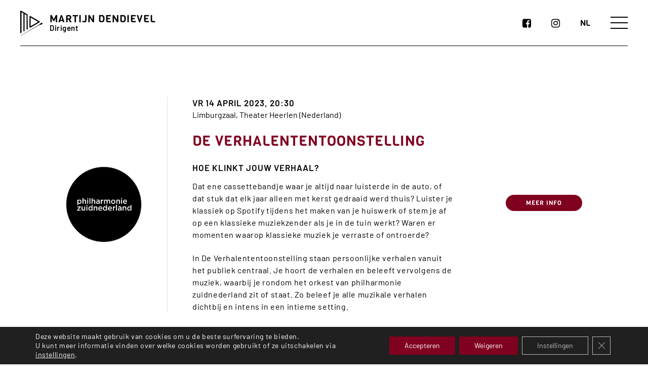

--- FILE ---
content_type: text/html; charset=UTF-8
request_url: https://www.martijndendievel.com/events/de-verhalententoonstelling/
body_size: 12984
content:
<!DOCTYPE html>
<html lang="nl-BE">
<head>
	<meta charset="UTF-8" />
	<meta http-equiv="X-UA-Compatible" content="IE=edge" />
	<meta name="viewport" content="width=device-width, initial-scale=1" />
	<link rel="apple-touch-icon" sizes="57x57" href="https://www.martijndendievel.com/apple-icon-57x57.png">
	<link rel="apple-touch-icon" sizes="60x60" href="https://www.martijndendievel.com/apple-icon-60x60.png">
	<link rel="apple-touch-icon" sizes="72x72" href="https://www.martijndendievel.com/apple-icon-72x72.png">
	<link rel="apple-touch-icon" sizes="76x76" href="https://www.martijndendievel.com/apple-icon-76x76.png">
	<link rel="apple-touch-icon" sizes="114x114" href="https://www.martijndendievel.com/apple-icon-114x114.png">
	<link rel="apple-touch-icon" sizes="120x120" href="https://www.martijndendievel.com/apple-icon-120x120.png">
	<link rel="apple-touch-icon" sizes="144x144" href="https://www.martijndendievel.com/apple-icon-144x144.png">
	<link rel="apple-touch-icon" sizes="152x152" href="https://www.martijndendievel.com/apple-icon-152x152.png">
	<link rel="apple-touch-icon" sizes="180x180" href="https://www.martijndendievel.com/apple-icon-180x180.png">
	<link rel="icon" type="image/png" sizes="192x192"  href="https://www.martijndendievel.com/android-icon-192x192.png">
	<link rel="icon" type="image/png" sizes="32x32" href="https://www.martijndendievel.com/favicon-32x32.png">
	<link rel="icon" type="image/png" sizes="96x96" href="https://www.martijndendievel.com/favicon-96x96.png">
	<link rel="icon" type="image/png" sizes="16x16" href="https://www.martijndendievel.com/favicon-16x16.png">
	<link rel="manifest" href="https://www.martijndendievel.com/manifest.json">
	<meta name="msapplication-TileColor" content="#ffffff" />
	<meta name="msapplication-TileImage" content="https://www.martijndendievel.com/ms-icon-144x144.png" />
	<meta name="theme-color" content="#ffffff" />
	<meta name='robots' content='index, follow, max-image-preview:large, max-snippet:-1, max-video-preview:-1' />
<link rel="alternate" type="application/rss+xml" title="Martijn Dendievel &raquo; RSS Feed" href="https://www.martijndendievel.com/nl/feed/" />
	<!-- This site is optimized with the Yoast SEO plugin v21.5 - https://yoast.com/wordpress/plugins/seo/ -->
	<title>De Verhalententoonstelling - Martijn Dendievel</title>
	<link rel="canonical" href="https://www.martijndendievel.com/events/de-verhalententoonstelling/" />
	<meta property="og:locale" content="nl_BE" />
	<meta property="og:locale:alternate" content="en_US" />
	<meta property="og:locale:alternate" content="de_DE" />
	<meta property="og:type" content="article" />
	<meta property="og:title" content="De Verhalententoonstelling - Martijn Dendievel" />
	<meta property="og:description" content="Hoe klinkt jouw verhaal? Dat ene cassettebandje waar je altijd naar luisterde in de auto, of dat stuk dat elk jaar alleen met kerst gedraaid werd thuis? Luister je klassiek op Spotify tijdens het maken van je huiswerk of stem je af op een klassieke muziekzender als je in de tuin werkt? Waren er momenten [&hellip;]" />
	<meta property="og:url" content="https://www.martijndendievel.com/events/de-verhalententoonstelling/" />
	<meta property="og:site_name" content="Martijn Dendievel" />
	<meta property="article:modified_time" content="2023-03-18T08:14:25+00:00" />
	<meta property="og:image" content="https://www.martijndendievel.com/wp-content/uploads/2023/01/logo-phil-zuid-e1674477704999.jpg" />
	<meta property="og:image:width" content="500" />
	<meta property="og:image:height" content="500" />
	<meta property="og:image:type" content="image/jpeg" />
	<meta name="twitter:card" content="summary_large_image" />
	<meta name="twitter:label1" content="Geschatte leestijd" />
	<meta name="twitter:data1" content="1 minuut" />
	<script type="application/ld+json" class="yoast-schema-graph">{"@context":"https://schema.org","@graph":[{"@type":"WebPage","@id":"https://www.martijndendievel.com/events/de-verhalententoonstelling/","url":"https://www.martijndendievel.com/events/de-verhalententoonstelling/","name":"De Verhalententoonstelling - Martijn Dendievel","isPartOf":{"@id":"https://www.martijndendievel.com/nl/#website"},"primaryImageOfPage":{"@id":"https://www.martijndendievel.com/events/de-verhalententoonstelling/#primaryimage"},"image":{"@id":"https://www.martijndendievel.com/events/de-verhalententoonstelling/#primaryimage"},"thumbnailUrl":"https://www.martijndendievel.com/wp-content/uploads/2023/01/logo-phil-zuid-e1674477704999.jpg","datePublished":"2023-01-23T12:40:11+00:00","dateModified":"2023-03-18T08:14:25+00:00","breadcrumb":{"@id":"https://www.martijndendievel.com/events/de-verhalententoonstelling/#breadcrumb"},"inLanguage":"nl-BE","potentialAction":[{"@type":"ReadAction","target":["https://www.martijndendievel.com/events/de-verhalententoonstelling/"]}]},{"@type":"ImageObject","inLanguage":"nl-BE","@id":"https://www.martijndendievel.com/events/de-verhalententoonstelling/#primaryimage","url":"https://www.martijndendievel.com/wp-content/uploads/2023/01/logo-phil-zuid-e1674477704999.jpg","contentUrl":"https://www.martijndendievel.com/wp-content/uploads/2023/01/logo-phil-zuid-e1674477704999.jpg","width":500,"height":500,"caption":"logo philharmonie zuidnederland"},{"@type":"BreadcrumbList","@id":"https://www.martijndendievel.com/events/de-verhalententoonstelling/#breadcrumb","itemListElement":[{"@type":"ListItem","position":1,"name":"Home","item":"https://www.martijndendievel.com/nl/"},{"@type":"ListItem","position":2,"name":"De Verhalententoonstelling"}]},{"@type":"WebSite","@id":"https://www.martijndendievel.com/nl/#website","url":"https://www.martijndendievel.com/nl/","name":"Martijn Dendievel","description":"Dirigent","potentialAction":[{"@type":"SearchAction","target":{"@type":"EntryPoint","urlTemplate":"https://www.martijndendievel.com/nl/?s={search_term_string}"},"query-input":"required name=search_term_string"}],"inLanguage":"nl-BE"}]}</script>
	<!-- / Yoast SEO plugin. -->


<link rel="alternate" href="https://www.martijndendievel.com/events/stories-at-an-exhibition/" hreflang="en" />
<link rel="alternate" href="https://www.martijndendievel.com/events/geschichten-einer-ausstellung/" hreflang="de" />
<link rel="alternate" href="https://www.martijndendievel.com/events/de-verhalententoonstelling/" hreflang="nl" />
<link rel="alternate" title="oEmbed (JSON)" type="application/json+oembed" href="https://www.martijndendievel.com/wp-json/oembed/1.0/embed?url=https%3A%2F%2Fwww.martijndendievel.com%2Fevents%2Fde-verhalententoonstelling%2F" />
<link rel="alternate" title="oEmbed (XML)" type="text/xml+oembed" href="https://www.martijndendievel.com/wp-json/oembed/1.0/embed?url=https%3A%2F%2Fwww.martijndendievel.com%2Fevents%2Fde-verhalententoonstelling%2F&#038;format=xml" />
<style id='wp-img-auto-sizes-contain-inline-css' type='text/css'>
img:is([sizes=auto i],[sizes^="auto," i]){contain-intrinsic-size:3000px 1500px}
/*# sourceURL=wp-img-auto-sizes-contain-inline-css */
</style>
<style id='wp-emoji-styles-inline-css' type='text/css'>

	img.wp-smiley, img.emoji {
		display: inline !important;
		border: none !important;
		box-shadow: none !important;
		height: 1em !important;
		width: 1em !important;
		margin: 0 0.07em !important;
		vertical-align: -0.1em !important;
		background: none !important;
		padding: 0 !important;
	}
/*# sourceURL=wp-emoji-styles-inline-css */
</style>
<style id='wp-block-library-inline-css' type='text/css'>
:root{--wp-block-synced-color:#7a00df;--wp-block-synced-color--rgb:122,0,223;--wp-bound-block-color:var(--wp-block-synced-color);--wp-editor-canvas-background:#ddd;--wp-admin-theme-color:#007cba;--wp-admin-theme-color--rgb:0,124,186;--wp-admin-theme-color-darker-10:#006ba1;--wp-admin-theme-color-darker-10--rgb:0,107,160.5;--wp-admin-theme-color-darker-20:#005a87;--wp-admin-theme-color-darker-20--rgb:0,90,135;--wp-admin-border-width-focus:2px}@media (min-resolution:192dpi){:root{--wp-admin-border-width-focus:1.5px}}.wp-element-button{cursor:pointer}:root .has-very-light-gray-background-color{background-color:#eee}:root .has-very-dark-gray-background-color{background-color:#313131}:root .has-very-light-gray-color{color:#eee}:root .has-very-dark-gray-color{color:#313131}:root .has-vivid-green-cyan-to-vivid-cyan-blue-gradient-background{background:linear-gradient(135deg,#00d084,#0693e3)}:root .has-purple-crush-gradient-background{background:linear-gradient(135deg,#34e2e4,#4721fb 50%,#ab1dfe)}:root .has-hazy-dawn-gradient-background{background:linear-gradient(135deg,#faaca8,#dad0ec)}:root .has-subdued-olive-gradient-background{background:linear-gradient(135deg,#fafae1,#67a671)}:root .has-atomic-cream-gradient-background{background:linear-gradient(135deg,#fdd79a,#004a59)}:root .has-nightshade-gradient-background{background:linear-gradient(135deg,#330968,#31cdcf)}:root .has-midnight-gradient-background{background:linear-gradient(135deg,#020381,#2874fc)}:root{--wp--preset--font-size--normal:16px;--wp--preset--font-size--huge:42px}.has-regular-font-size{font-size:1em}.has-larger-font-size{font-size:2.625em}.has-normal-font-size{font-size:var(--wp--preset--font-size--normal)}.has-huge-font-size{font-size:var(--wp--preset--font-size--huge)}.has-text-align-center{text-align:center}.has-text-align-left{text-align:left}.has-text-align-right{text-align:right}.has-fit-text{white-space:nowrap!important}#end-resizable-editor-section{display:none}.aligncenter{clear:both}.items-justified-left{justify-content:flex-start}.items-justified-center{justify-content:center}.items-justified-right{justify-content:flex-end}.items-justified-space-between{justify-content:space-between}.screen-reader-text{border:0;clip-path:inset(50%);height:1px;margin:-1px;overflow:hidden;padding:0;position:absolute;width:1px;word-wrap:normal!important}.screen-reader-text:focus{background-color:#ddd;clip-path:none;color:#444;display:block;font-size:1em;height:auto;left:5px;line-height:normal;padding:15px 23px 14px;text-decoration:none;top:5px;width:auto;z-index:100000}html :where(.has-border-color){border-style:solid}html :where([style*=border-top-color]){border-top-style:solid}html :where([style*=border-right-color]){border-right-style:solid}html :where([style*=border-bottom-color]){border-bottom-style:solid}html :where([style*=border-left-color]){border-left-style:solid}html :where([style*=border-width]){border-style:solid}html :where([style*=border-top-width]){border-top-style:solid}html :where([style*=border-right-width]){border-right-style:solid}html :where([style*=border-bottom-width]){border-bottom-style:solid}html :where([style*=border-left-width]){border-left-style:solid}html :where(img[class*=wp-image-]){height:auto;max-width:100%}:where(figure){margin:0 0 1em}html :where(.is-position-sticky){--wp-admin--admin-bar--position-offset:var(--wp-admin--admin-bar--height,0px)}@media screen and (max-width:600px){html :where(.is-position-sticky){--wp-admin--admin-bar--position-offset:0px}}

/*# sourceURL=wp-block-library-inline-css */
</style><style id='global-styles-inline-css' type='text/css'>
:root{--wp--preset--aspect-ratio--square: 1;--wp--preset--aspect-ratio--4-3: 4/3;--wp--preset--aspect-ratio--3-4: 3/4;--wp--preset--aspect-ratio--3-2: 3/2;--wp--preset--aspect-ratio--2-3: 2/3;--wp--preset--aspect-ratio--16-9: 16/9;--wp--preset--aspect-ratio--9-16: 9/16;--wp--preset--color--black: #000000;--wp--preset--color--cyan-bluish-gray: #abb8c3;--wp--preset--color--white: #ffffff;--wp--preset--color--pale-pink: #f78da7;--wp--preset--color--vivid-red: #cf2e2e;--wp--preset--color--luminous-vivid-orange: #ff6900;--wp--preset--color--luminous-vivid-amber: #fcb900;--wp--preset--color--light-green-cyan: #7bdcb5;--wp--preset--color--vivid-green-cyan: #00d084;--wp--preset--color--pale-cyan-blue: #8ed1fc;--wp--preset--color--vivid-cyan-blue: #0693e3;--wp--preset--color--vivid-purple: #9b51e0;--wp--preset--gradient--vivid-cyan-blue-to-vivid-purple: linear-gradient(135deg,rgb(6,147,227) 0%,rgb(155,81,224) 100%);--wp--preset--gradient--light-green-cyan-to-vivid-green-cyan: linear-gradient(135deg,rgb(122,220,180) 0%,rgb(0,208,130) 100%);--wp--preset--gradient--luminous-vivid-amber-to-luminous-vivid-orange: linear-gradient(135deg,rgb(252,185,0) 0%,rgb(255,105,0) 100%);--wp--preset--gradient--luminous-vivid-orange-to-vivid-red: linear-gradient(135deg,rgb(255,105,0) 0%,rgb(207,46,46) 100%);--wp--preset--gradient--very-light-gray-to-cyan-bluish-gray: linear-gradient(135deg,rgb(238,238,238) 0%,rgb(169,184,195) 100%);--wp--preset--gradient--cool-to-warm-spectrum: linear-gradient(135deg,rgb(74,234,220) 0%,rgb(151,120,209) 20%,rgb(207,42,186) 40%,rgb(238,44,130) 60%,rgb(251,105,98) 80%,rgb(254,248,76) 100%);--wp--preset--gradient--blush-light-purple: linear-gradient(135deg,rgb(255,206,236) 0%,rgb(152,150,240) 100%);--wp--preset--gradient--blush-bordeaux: linear-gradient(135deg,rgb(254,205,165) 0%,rgb(254,45,45) 50%,rgb(107,0,62) 100%);--wp--preset--gradient--luminous-dusk: linear-gradient(135deg,rgb(255,203,112) 0%,rgb(199,81,192) 50%,rgb(65,88,208) 100%);--wp--preset--gradient--pale-ocean: linear-gradient(135deg,rgb(255,245,203) 0%,rgb(182,227,212) 50%,rgb(51,167,181) 100%);--wp--preset--gradient--electric-grass: linear-gradient(135deg,rgb(202,248,128) 0%,rgb(113,206,126) 100%);--wp--preset--gradient--midnight: linear-gradient(135deg,rgb(2,3,129) 0%,rgb(40,116,252) 100%);--wp--preset--font-size--small: 13px;--wp--preset--font-size--medium: 20px;--wp--preset--font-size--large: 36px;--wp--preset--font-size--x-large: 42px;--wp--preset--spacing--20: 0.44rem;--wp--preset--spacing--30: 0.67rem;--wp--preset--spacing--40: 1rem;--wp--preset--spacing--50: 1.5rem;--wp--preset--spacing--60: 2.25rem;--wp--preset--spacing--70: 3.38rem;--wp--preset--spacing--80: 5.06rem;--wp--preset--shadow--natural: 6px 6px 9px rgba(0, 0, 0, 0.2);--wp--preset--shadow--deep: 12px 12px 50px rgba(0, 0, 0, 0.4);--wp--preset--shadow--sharp: 6px 6px 0px rgba(0, 0, 0, 0.2);--wp--preset--shadow--outlined: 6px 6px 0px -3px rgb(255, 255, 255), 6px 6px rgb(0, 0, 0);--wp--preset--shadow--crisp: 6px 6px 0px rgb(0, 0, 0);}:where(.is-layout-flex){gap: 0.5em;}:where(.is-layout-grid){gap: 0.5em;}body .is-layout-flex{display: flex;}.is-layout-flex{flex-wrap: wrap;align-items: center;}.is-layout-flex > :is(*, div){margin: 0;}body .is-layout-grid{display: grid;}.is-layout-grid > :is(*, div){margin: 0;}:where(.wp-block-columns.is-layout-flex){gap: 2em;}:where(.wp-block-columns.is-layout-grid){gap: 2em;}:where(.wp-block-post-template.is-layout-flex){gap: 1.25em;}:where(.wp-block-post-template.is-layout-grid){gap: 1.25em;}.has-black-color{color: var(--wp--preset--color--black) !important;}.has-cyan-bluish-gray-color{color: var(--wp--preset--color--cyan-bluish-gray) !important;}.has-white-color{color: var(--wp--preset--color--white) !important;}.has-pale-pink-color{color: var(--wp--preset--color--pale-pink) !important;}.has-vivid-red-color{color: var(--wp--preset--color--vivid-red) !important;}.has-luminous-vivid-orange-color{color: var(--wp--preset--color--luminous-vivid-orange) !important;}.has-luminous-vivid-amber-color{color: var(--wp--preset--color--luminous-vivid-amber) !important;}.has-light-green-cyan-color{color: var(--wp--preset--color--light-green-cyan) !important;}.has-vivid-green-cyan-color{color: var(--wp--preset--color--vivid-green-cyan) !important;}.has-pale-cyan-blue-color{color: var(--wp--preset--color--pale-cyan-blue) !important;}.has-vivid-cyan-blue-color{color: var(--wp--preset--color--vivid-cyan-blue) !important;}.has-vivid-purple-color{color: var(--wp--preset--color--vivid-purple) !important;}.has-black-background-color{background-color: var(--wp--preset--color--black) !important;}.has-cyan-bluish-gray-background-color{background-color: var(--wp--preset--color--cyan-bluish-gray) !important;}.has-white-background-color{background-color: var(--wp--preset--color--white) !important;}.has-pale-pink-background-color{background-color: var(--wp--preset--color--pale-pink) !important;}.has-vivid-red-background-color{background-color: var(--wp--preset--color--vivid-red) !important;}.has-luminous-vivid-orange-background-color{background-color: var(--wp--preset--color--luminous-vivid-orange) !important;}.has-luminous-vivid-amber-background-color{background-color: var(--wp--preset--color--luminous-vivid-amber) !important;}.has-light-green-cyan-background-color{background-color: var(--wp--preset--color--light-green-cyan) !important;}.has-vivid-green-cyan-background-color{background-color: var(--wp--preset--color--vivid-green-cyan) !important;}.has-pale-cyan-blue-background-color{background-color: var(--wp--preset--color--pale-cyan-blue) !important;}.has-vivid-cyan-blue-background-color{background-color: var(--wp--preset--color--vivid-cyan-blue) !important;}.has-vivid-purple-background-color{background-color: var(--wp--preset--color--vivid-purple) !important;}.has-black-border-color{border-color: var(--wp--preset--color--black) !important;}.has-cyan-bluish-gray-border-color{border-color: var(--wp--preset--color--cyan-bluish-gray) !important;}.has-white-border-color{border-color: var(--wp--preset--color--white) !important;}.has-pale-pink-border-color{border-color: var(--wp--preset--color--pale-pink) !important;}.has-vivid-red-border-color{border-color: var(--wp--preset--color--vivid-red) !important;}.has-luminous-vivid-orange-border-color{border-color: var(--wp--preset--color--luminous-vivid-orange) !important;}.has-luminous-vivid-amber-border-color{border-color: var(--wp--preset--color--luminous-vivid-amber) !important;}.has-light-green-cyan-border-color{border-color: var(--wp--preset--color--light-green-cyan) !important;}.has-vivid-green-cyan-border-color{border-color: var(--wp--preset--color--vivid-green-cyan) !important;}.has-pale-cyan-blue-border-color{border-color: var(--wp--preset--color--pale-cyan-blue) !important;}.has-vivid-cyan-blue-border-color{border-color: var(--wp--preset--color--vivid-cyan-blue) !important;}.has-vivid-purple-border-color{border-color: var(--wp--preset--color--vivid-purple) !important;}.has-vivid-cyan-blue-to-vivid-purple-gradient-background{background: var(--wp--preset--gradient--vivid-cyan-blue-to-vivid-purple) !important;}.has-light-green-cyan-to-vivid-green-cyan-gradient-background{background: var(--wp--preset--gradient--light-green-cyan-to-vivid-green-cyan) !important;}.has-luminous-vivid-amber-to-luminous-vivid-orange-gradient-background{background: var(--wp--preset--gradient--luminous-vivid-amber-to-luminous-vivid-orange) !important;}.has-luminous-vivid-orange-to-vivid-red-gradient-background{background: var(--wp--preset--gradient--luminous-vivid-orange-to-vivid-red) !important;}.has-very-light-gray-to-cyan-bluish-gray-gradient-background{background: var(--wp--preset--gradient--very-light-gray-to-cyan-bluish-gray) !important;}.has-cool-to-warm-spectrum-gradient-background{background: var(--wp--preset--gradient--cool-to-warm-spectrum) !important;}.has-blush-light-purple-gradient-background{background: var(--wp--preset--gradient--blush-light-purple) !important;}.has-blush-bordeaux-gradient-background{background: var(--wp--preset--gradient--blush-bordeaux) !important;}.has-luminous-dusk-gradient-background{background: var(--wp--preset--gradient--luminous-dusk) !important;}.has-pale-ocean-gradient-background{background: var(--wp--preset--gradient--pale-ocean) !important;}.has-electric-grass-gradient-background{background: var(--wp--preset--gradient--electric-grass) !important;}.has-midnight-gradient-background{background: var(--wp--preset--gradient--midnight) !important;}.has-small-font-size{font-size: var(--wp--preset--font-size--small) !important;}.has-medium-font-size{font-size: var(--wp--preset--font-size--medium) !important;}.has-large-font-size{font-size: var(--wp--preset--font-size--large) !important;}.has-x-large-font-size{font-size: var(--wp--preset--font-size--x-large) !important;}
/*# sourceURL=global-styles-inline-css */
</style>

<style id='classic-theme-styles-inline-css' type='text/css'>
/*! This file is auto-generated */
.wp-block-button__link{color:#fff;background-color:#32373c;border-radius:9999px;box-shadow:none;text-decoration:none;padding:calc(.667em + 2px) calc(1.333em + 2px);font-size:1.125em}.wp-block-file__button{background:#32373c;color:#fff;text-decoration:none}
/*# sourceURL=/wp-includes/css/classic-themes.min.css */
</style>
<link rel='stylesheet' id='kilmo-fonts-css' href='https://www.martijndendievel.com/wp-content/themes/kilmulismartijn/fonts/theme-fonts.css?ver=1.05' type='text/css' media='all' />
<link rel='stylesheet' id='font-awesome-css' href='https://www.martijndendievel.com/wp-content/themes/kilmulismartijn/lib/font-awesome/css/font-awesome.min.css?ver=4.7.0' type='text/css' media='all' />
<link rel='stylesheet' id='kilmo-style-css' href='https://www.martijndendievel.com/wp-content/themes/kilmulismartijn/style.css?ver=1.05' type='text/css' media='all' />
<link rel='stylesheet' id='tosrus-css' href='https://www.martijndendievel.com/wp-content/themes/kilmulismartijn/css/jquery.tosrus.all.css?ver=1.0' type='text/css' media='all' />
<link rel='stylesheet' id='moove_gdpr_frontend-css' href='https://www.martijndendievel.com/wp-content/plugins/gdpr-cookie-compliance/dist/styles/gdpr-main-nf.css?ver=4.12.8' type='text/css' media='all' />
<style id='moove_gdpr_frontend-inline-css' type='text/css'>
				#moove_gdpr_cookie_modal .moove-gdpr-modal-content .moove-gdpr-tab-main h3.tab-title, 
				#moove_gdpr_cookie_modal .moove-gdpr-modal-content .moove-gdpr-tab-main span.tab-title,
				#moove_gdpr_cookie_modal .moove-gdpr-modal-content .moove-gdpr-modal-left-content #moove-gdpr-menu li a, 
				#moove_gdpr_cookie_modal .moove-gdpr-modal-content .moove-gdpr-modal-left-content #moove-gdpr-menu li button,
				#moove_gdpr_cookie_modal .moove-gdpr-modal-content .moove-gdpr-modal-left-content .moove-gdpr-branding-cnt a,
				#moove_gdpr_cookie_modal .moove-gdpr-modal-content .moove-gdpr-modal-footer-content .moove-gdpr-button-holder a.mgbutton, 
				#moove_gdpr_cookie_modal .moove-gdpr-modal-content .moove-gdpr-modal-footer-content .moove-gdpr-button-holder button.mgbutton,
				#moove_gdpr_cookie_modal .cookie-switch .cookie-slider:after, 
				#moove_gdpr_cookie_modal .cookie-switch .slider:after, 
				#moove_gdpr_cookie_modal .switch .cookie-slider:after, 
				#moove_gdpr_cookie_modal .switch .slider:after,
				#moove_gdpr_cookie_info_bar .moove-gdpr-info-bar-container .moove-gdpr-info-bar-content p, 
				#moove_gdpr_cookie_info_bar .moove-gdpr-info-bar-container .moove-gdpr-info-bar-content p a,
				#moove_gdpr_cookie_info_bar .moove-gdpr-info-bar-container .moove-gdpr-info-bar-content a.mgbutton, 
				#moove_gdpr_cookie_info_bar .moove-gdpr-info-bar-container .moove-gdpr-info-bar-content button.mgbutton,
				#moove_gdpr_cookie_modal .moove-gdpr-modal-content .moove-gdpr-tab-main .moove-gdpr-tab-main-content h1, 
				#moove_gdpr_cookie_modal .moove-gdpr-modal-content .moove-gdpr-tab-main .moove-gdpr-tab-main-content h2, 
				#moove_gdpr_cookie_modal .moove-gdpr-modal-content .moove-gdpr-tab-main .moove-gdpr-tab-main-content h3, 
				#moove_gdpr_cookie_modal .moove-gdpr-modal-content .moove-gdpr-tab-main .moove-gdpr-tab-main-content h4, 
				#moove_gdpr_cookie_modal .moove-gdpr-modal-content .moove-gdpr-tab-main .moove-gdpr-tab-main-content h5, 
				#moove_gdpr_cookie_modal .moove-gdpr-modal-content .moove-gdpr-tab-main .moove-gdpr-tab-main-content h6,
				#moove_gdpr_cookie_modal .moove-gdpr-modal-content.moove_gdpr_modal_theme_v2 .moove-gdpr-modal-title .tab-title,
				#moove_gdpr_cookie_modal .moove-gdpr-modal-content.moove_gdpr_modal_theme_v2 .moove-gdpr-tab-main h3.tab-title, 
				#moove_gdpr_cookie_modal .moove-gdpr-modal-content.moove_gdpr_modal_theme_v2 .moove-gdpr-tab-main span.tab-title,
				#moove_gdpr_cookie_modal .moove-gdpr-modal-content.moove_gdpr_modal_theme_v2 .moove-gdpr-branding-cnt a {
				 	font-weight: inherit				}
			#moove_gdpr_cookie_modal,#moove_gdpr_cookie_info_bar,.gdpr_cookie_settings_shortcode_content{font-family:inherit}#moove_gdpr_save_popup_settings_button{background-color:#373737;color:#fff}#moove_gdpr_save_popup_settings_button:hover{background-color:#000}#moove_gdpr_cookie_info_bar .moove-gdpr-info-bar-container .moove-gdpr-info-bar-content a.mgbutton,#moove_gdpr_cookie_info_bar .moove-gdpr-info-bar-container .moove-gdpr-info-bar-content button.mgbutton{background-color:#800020}#moove_gdpr_cookie_modal .moove-gdpr-modal-content .moove-gdpr-modal-footer-content .moove-gdpr-button-holder a.mgbutton,#moove_gdpr_cookie_modal .moove-gdpr-modal-content .moove-gdpr-modal-footer-content .moove-gdpr-button-holder button.mgbutton,.gdpr_cookie_settings_shortcode_content .gdpr-shr-button.button-green{background-color:#800020;border-color:#800020}#moove_gdpr_cookie_modal .moove-gdpr-modal-content .moove-gdpr-modal-footer-content .moove-gdpr-button-holder a.mgbutton:hover,#moove_gdpr_cookie_modal .moove-gdpr-modal-content .moove-gdpr-modal-footer-content .moove-gdpr-button-holder button.mgbutton:hover,.gdpr_cookie_settings_shortcode_content .gdpr-shr-button.button-green:hover{background-color:#fff;color:#800020}#moove_gdpr_cookie_modal .moove-gdpr-modal-content .moove-gdpr-modal-close i,#moove_gdpr_cookie_modal .moove-gdpr-modal-content .moove-gdpr-modal-close span.gdpr-icon{background-color:#800020;border:1px solid #800020}#moove_gdpr_cookie_info_bar span.change-settings-button.focus-g,#moove_gdpr_cookie_info_bar span.change-settings-button:focus,#moove_gdpr_cookie_info_bar button.change-settings-button.focus-g,#moove_gdpr_cookie_info_bar button.change-settings-button:focus{-webkit-box-shadow:0 0 1px 3px #800020;-moz-box-shadow:0 0 1px 3px #800020;box-shadow:0 0 1px 3px #800020}#moove_gdpr_cookie_modal .moove-gdpr-modal-content .moove-gdpr-modal-close i:hover,#moove_gdpr_cookie_modal .moove-gdpr-modal-content .moove-gdpr-modal-close span.gdpr-icon:hover,#moove_gdpr_cookie_info_bar span[data-href]>u.change-settings-button{color:#800020}#moove_gdpr_cookie_modal .moove-gdpr-modal-content .moove-gdpr-modal-left-content #moove-gdpr-menu li.menu-item-selected a span.gdpr-icon,#moove_gdpr_cookie_modal .moove-gdpr-modal-content .moove-gdpr-modal-left-content #moove-gdpr-menu li.menu-item-selected button span.gdpr-icon{color:inherit}#moove_gdpr_cookie_modal .moove-gdpr-modal-content .moove-gdpr-modal-left-content #moove-gdpr-menu li a span.gdpr-icon,#moove_gdpr_cookie_modal .moove-gdpr-modal-content .moove-gdpr-modal-left-content #moove-gdpr-menu li button span.gdpr-icon{color:inherit}#moove_gdpr_cookie_modal .gdpr-acc-link{line-height:0;font-size:0;color:transparent;position:absolute}#moove_gdpr_cookie_modal .moove-gdpr-modal-content .moove-gdpr-modal-close:hover i,#moove_gdpr_cookie_modal .moove-gdpr-modal-content .moove-gdpr-modal-left-content #moove-gdpr-menu li a,#moove_gdpr_cookie_modal .moove-gdpr-modal-content .moove-gdpr-modal-left-content #moove-gdpr-menu li button,#moove_gdpr_cookie_modal .moove-gdpr-modal-content .moove-gdpr-modal-left-content #moove-gdpr-menu li button i,#moove_gdpr_cookie_modal .moove-gdpr-modal-content .moove-gdpr-modal-left-content #moove-gdpr-menu li a i,#moove_gdpr_cookie_modal .moove-gdpr-modal-content .moove-gdpr-tab-main .moove-gdpr-tab-main-content a:hover,#moove_gdpr_cookie_info_bar.moove-gdpr-dark-scheme .moove-gdpr-info-bar-container .moove-gdpr-info-bar-content a.mgbutton:hover,#moove_gdpr_cookie_info_bar.moove-gdpr-dark-scheme .moove-gdpr-info-bar-container .moove-gdpr-info-bar-content button.mgbutton:hover,#moove_gdpr_cookie_info_bar.moove-gdpr-dark-scheme .moove-gdpr-info-bar-container .moove-gdpr-info-bar-content a:hover,#moove_gdpr_cookie_info_bar.moove-gdpr-dark-scheme .moove-gdpr-info-bar-container .moove-gdpr-info-bar-content button:hover,#moove_gdpr_cookie_info_bar.moove-gdpr-dark-scheme .moove-gdpr-info-bar-container .moove-gdpr-info-bar-content span.change-settings-button:hover,#moove_gdpr_cookie_info_bar.moove-gdpr-dark-scheme .moove-gdpr-info-bar-container .moove-gdpr-info-bar-content button.change-settings-button:hover,#moove_gdpr_cookie_info_bar.moove-gdpr-dark-scheme .moove-gdpr-info-bar-container .moove-gdpr-info-bar-content u.change-settings-button:hover,#moove_gdpr_cookie_info_bar span[data-href]>u.change-settings-button,#moove_gdpr_cookie_info_bar.moove-gdpr-dark-scheme .moove-gdpr-info-bar-container .moove-gdpr-info-bar-content a.mgbutton.focus-g,#moove_gdpr_cookie_info_bar.moove-gdpr-dark-scheme .moove-gdpr-info-bar-container .moove-gdpr-info-bar-content button.mgbutton.focus-g,#moove_gdpr_cookie_info_bar.moove-gdpr-dark-scheme .moove-gdpr-info-bar-container .moove-gdpr-info-bar-content a.focus-g,#moove_gdpr_cookie_info_bar.moove-gdpr-dark-scheme .moove-gdpr-info-bar-container .moove-gdpr-info-bar-content button.focus-g,#moove_gdpr_cookie_info_bar.moove-gdpr-dark-scheme .moove-gdpr-info-bar-container .moove-gdpr-info-bar-content a.mgbutton:focus,#moove_gdpr_cookie_info_bar.moove-gdpr-dark-scheme .moove-gdpr-info-bar-container .moove-gdpr-info-bar-content button.mgbutton:focus,#moove_gdpr_cookie_info_bar.moove-gdpr-dark-scheme .moove-gdpr-info-bar-container .moove-gdpr-info-bar-content a:focus,#moove_gdpr_cookie_info_bar.moove-gdpr-dark-scheme .moove-gdpr-info-bar-container .moove-gdpr-info-bar-content button:focus,#moove_gdpr_cookie_info_bar.moove-gdpr-dark-scheme .moove-gdpr-info-bar-container .moove-gdpr-info-bar-content span.change-settings-button.focus-g,span.change-settings-button:focus,button.change-settings-button.focus-g,button.change-settings-button:focus,#moove_gdpr_cookie_info_bar.moove-gdpr-dark-scheme .moove-gdpr-info-bar-container .moove-gdpr-info-bar-content u.change-settings-button.focus-g,#moove_gdpr_cookie_info_bar.moove-gdpr-dark-scheme .moove-gdpr-info-bar-container .moove-gdpr-info-bar-content u.change-settings-button:focus{color:#800020}#moove_gdpr_cookie_modal.gdpr_lightbox-hide{display:none}#moove_gdpr_cookie_info_bar .moove-gdpr-info-bar-container .moove-gdpr-info-bar-content a.mgbutton,#moove_gdpr_cookie_info_bar .moove-gdpr-info-bar-container .moove-gdpr-info-bar-content button.mgbutton,#moove_gdpr_cookie_modal .moove-gdpr-modal-content .moove-gdpr-modal-footer-content .moove-gdpr-button-holder a.mgbutton,#moove_gdpr_cookie_modal .moove-gdpr-modal-content .moove-gdpr-modal-footer-content .moove-gdpr-button-holder button.mgbutton,.gdpr-shr-button,#moove_gdpr_cookie_info_bar .moove-gdpr-infobar-close-btn{border-radius:0}
/*# sourceURL=moove_gdpr_frontend-inline-css */
</style>
<script type="text/javascript" src="https://www.martijndendievel.com/wp-content/themes/kilmulismartijn/js/hammer.min.js?ver=2.0.9" id="hammer-js"></script>
<script type="text/javascript" src="https://www.martijndendievel.com/wp-includes/js/jquery/jquery.min.js?ver=3.7.1" id="jquery-core-js"></script>
<script type="text/javascript" src="https://www.martijndendievel.com/wp-includes/js/jquery/jquery-migrate.min.js?ver=3.4.1" id="jquery-migrate-js"></script>
<script type="text/javascript" src="https://www.martijndendievel.com/wp-content/themes/kilmulismartijn/js/jquery.tosrus.all.min.js?ver=2.5.0" id="jquery-tosrus-js"></script>
<link rel="https://api.w.org/" href="https://www.martijndendievel.com/wp-json/" /><link rel="EditURI" type="application/rsd+xml" title="RSD" href="https://www.martijndendievel.com/xmlrpc.php?rsd" />
<meta name="generator" content="WordPress 6.9" />
<link rel='shortlink' href='https://www.martijndendievel.com/?p=1062' />
</head>


<body class="wp-singular kilmo_event-template-default single single-kilmo_event postid-1062 wp-theme-kilmulismartijn lang-nl">
	<div id="page" class="page-wrap">
		<section id="landing-single" class="landing-section-single">
			<header id="header" class="page-header" role="banner">
				<div class="container-head">
					<div class="site-title">
						<a calss="no-trans" href="https://www.martijndendievel.com/nl/" rel="home">
							<div class="site-logo">
								<svg version="1.1" id="Layer_4" xmlns="http://www.w3.org/2000/svg" xmlns:xlink="http://www.w3.org/1999/xlink" x="0px" y="0px"
									viewBox="0 0 44 50" style="enable-background:new 0 0 44 50;" xml:space="preserve">
								<style type="text/css">
									.st0{fill:#FFFFFF;}
								</style>
								<path class="st0" d="M43.8,24.7L43.8,24.7L43.8,24.7c-0.4-0.8-1.3-1-2.1-0.7c-2,0.9-2.4,2.9-5.7,4.6c0,0-0.1,0.1-0.1,0.2
									c-1.8,1-14.9,8.7-34.8,20.3c-0.6,0.3-0.9,0.6-1,0.7L0,49.9l0,0l0,0l0,0l0,0c0,0,0,0.2,1.3-0.5c20-11.4,33.2-19,34.9-20
									c0,0.1,0.2,0.1,0.2,0c3.1-2,5-1.4,6.8-2.7C44,26.4,44.2,25.5,43.8,24.7z"/>
								<path class="st0" d="M38.2,21.2L20.1,10.7c-0.4-0.2-0.8-0.2-1.2,0c-0.4,0.2-0.6,0.6-0.6,1v20.9c0,0.4,0.2,0.8,0.6,1
									c0.2,0.1,0.4,0.2,0.6,0.2s0.4-0.1,0.6-0.2l18.1-10.5c0.4-0.2,0.6-0.6,0.6-1C38.8,21.8,38.5,21.4,38.2,21.2z M20.6,30.7v-17l14.7,8.5
									L20.6,30.7z"/>
								<path class="st0" d="M14.5,8.1L14.5,8.1c0-0.1,0-0.1,0-0.1s0,0,0-0.1l0,0c0,0,0,0,0-0.1l0,0c0,0,0,0,0-0.1l0,0c0,0,0,0,0-0.1l0,0
									l0,0c0,0,0,0,0-0.1l0,0l0,0l0,0l0,0l0,0l0,0c0,0,0,0-0.1,0l0,0L1.7,0.2C1.3,0,0.9,0,0.5,0.2C0.2,0.4,0,0.7,0,1.2v42.1
									c0,0.6,0.5,1.2,1.2,1.2s1.2-0.5,1.2-1.2V3.1l3.8,2.2v34.4c0,0.6,0.5,1.2,1.2,1.2s1.2-0.5,1.2-1.2v-33l3.8,2.2v27.3
									c0,0.6,0.5,1.2,1.2,1.2c0.6,0,1.2-0.5,1.2-1.2L14.5,8.1C14.5,8.2,14.5,8.2,14.5,8.1C14.5,8.2,14.5,8.1,14.5,8.1z"/>
								</svg>
							</div>
							<div class="site-title-name">
								<span class="name">Martijn Dendievel</span>
								<span class="work">Dirigent</span>
							</div>
						</a>
					</div>
					<div class="site-menu">
						<div id="soc-menu" class="soc-wrap">
							<ul class="icons">
								<li>
									<a href="https://www.facebook.com/martijndendievel" target="_blank">
										<i class="fa fa-facebook-square" aria-hidden="true"></i>
									</a>
								</li>
								<li>
									<a href="https://www.instagram.com/martijn.dendievel/" target="_blank">
										<i class="fa fa-instagram" aria-hidden="true"></i>
									</a>
								</li>
							</ul>
						</div>
						<div id="lang-menu" class="lang-wrap">
							<div class="active-lang">
								<div class="lls">
									<div class="l1">nl</div>
									<div class="l2"><i class="fa fa-globe" aria-hidden="true"></i></div>
								</div>
								<ul class="other-langs">
										<li class="lang-item lang-item-3 lang-item-en lang-item-first"><a  lang="en-US" hreflang="en-US" href="https://www.martijndendievel.com/events/stories-at-an-exhibition/">EN</a></li>
	<li class="lang-item lang-item-6 lang-item-de"><a  lang="de-DE" hreflang="de-DE" href="https://www.martijndendievel.com/events/geschichten-einer-ausstellung/">DE</a></li>
								</ul>
							</div>
						</div>
	<style type="text/css" scoped>
		@media screen and (min-width: 720px) {
			.home .menu-image:after {
				background-image: url(https://www.martijndendievel.com/wp-content/uploads/2022/11/Martijn-Dendievel-HOME-1800x1200.jpg);
				background-position: 35% 37%;
			}
			.about .menu-image:after {
				background-image: url(https://www.martijndendievel.com/wp-content/uploads/2022/11/Martijn-Dendievel-ABOUT-1800x1200.jpg);
				background-position: 52% 40%;
			}
			.news .menu-image:after {
				background-image: url(https://www.martijndendievel.com/wp-content/uploads/2024/02/Martijn-Dendievel-NEWS-1800x1200.jpg);
				background-position: 50% 34%;
			}
			.schedule .menu-image:after {
				background-image: url(https://www.martijndendievel.com/wp-content/uploads/2022/11/Martijn-Dendievel-SCHEDULE-1800x1174.jpg);
				background-position: 53% 20%;
			}
			.media .menu-image:after {
				background-image: url(https://www.martijndendievel.com/wp-content/uploads/2022/11/Martijn-Dendievel-MEDIA-1800x1200.jpg);
				background-position: 42% 61%;
			}
			.contact .menu-image:after {
				background-image: url(https://www.martijndendievel.com/wp-content/uploads/2022/11/Martijn-Dendievel-CONTACT-1800x1125.jpg);
				background-position: 76% 26%;
			}
		}
	</style>
						<nav id="menu" class="site-navigation" role="navigation">
							<button class="menu-toggle">
								<span class="burger"></span>
							</button>
							<div class="nav-menu-wrap"><ul id="menu-top-navigation-nl" class="nav-menu togmen"><li id="menu-item-173" class="home menu-item menu-item-type-post_type menu-item-object-page menu-item-home menu-item-173"><a href="https://www.martijndendievel.com/nl/"><div class="menu-title">Home</div><div class="menu-description">Home</div></a><div class="menu-image"></div></li>
<li id="menu-item-174" class="about menu-item menu-item-type-post_type menu-item-object-page menu-item-174"><a href="https://www.martijndendievel.com/over-martijn/"><div class="menu-title">Over Martijn</div><div class="menu-description">Over Martijn</div></a><div class="menu-image"></div></li>
<li id="menu-item-175" class="news menu-item menu-item-type-post_type menu-item-object-page menu-item-175"><a href="https://www.martijndendievel.com/nieuws/"><div class="menu-title">Nieuws</div><div class="menu-description">Nieuws</div></a><div class="menu-image"></div></li>
<li id="menu-item-176" class="schedule menu-item menu-item-type-post_type menu-item-object-page menu-item-176"><a href="https://www.martijndendievel.com/kalender-nl/"><div class="menu-title">Kalender</div><div class="menu-description">Kalender</div></a><div class="menu-image"></div></li>
<li id="menu-item-177" class="media menu-item menu-item-type-post_type menu-item-object-page menu-item-177"><a href="https://www.martijndendievel.com/kijk-en-luister/"><div class="menu-title">Kijk en luister</div><div class="menu-description">Kijk en luister</div></a><div class="menu-image"></div></li>
<li id="menu-item-178" class="contact menu-item menu-item-type-post_type menu-item-object-page menu-item-178"><a href="https://www.martijndendievel.com/contact-nl/"><div class="menu-title">Contact</div><div class="menu-description">Contact</div></a><div class="menu-image"></div></li>
</ul></div>						</nav>
					</div>

				</div><!-- .container -->
			</header>
			<a class="scroll" data-scroll href="#main">
				<img src="https://www.martijndendievel.com/wp-content/themes/kilmulismartijn/images/scroll-down-nl.svg" alt="scroll" />
				<div class="arrow"></div>
			</a>
		</section>

			<div id="main" class="main-wrap">

				<section id="schedule-single" class="page-section">
					<div class="container">

						<article id="1062" class="event-block anim-t">
							<div class="event-image">
								<div class="event-logo-img" style="background-image: url(https://www.martijndendievel.com/wp-content/uploads/2023/01/logo-phil-zuid-e1674477704999.jpg); background-position: 50% 50%;"></div>
							</div>
							<div class="event-content anim-t">
								<!--  -->
								<div class="event-date capitale">
vr 14 april 2023, 20:30								</div>
								<div class="event-location">
									Limburgzaal, Theater Heerlen (Nederland)								</div>
								<h3 class="brendale no-marg-bott">De Verhalententoonstelling</h3>
								<div class="event-description">
									<h5>Hoe klinkt jouw verhaal?</h5>
<p>Dat ene cassettebandje waar je altijd naar luisterde in de auto, of dat stuk dat elk jaar alleen met kerst gedraaid werd thuis? Luister je klassiek op Spotify tijdens het maken van je huiswerk of stem je af op een klassieke muziekzender als je in de tuin werkt? Waren er momenten waarop klassieke muziek je verraste of ontroerde?</p>
<p>In De Verhalententoonstelling staan persoonlijke verhalen vanuit het publiek centraal. Je hoort de verhalen en beleeft vervolgens de muziek, waarbij je rondom het orkest van philharmonie zuidnederland zit of staat. Zo beleef je alle muzikale verhalen dichtbij en intens in een intieme setting.</p>
								</div>
								<div class="small-event-link">
									<a class="read-more" href="https://www.plt.nl/programma/de-verhalententoonstelling-hoe-klinkt-jouw-verhaal-staconcert/14-04-2023-20-30" target="_blank">Meer info</a>
								</div>
							</div>
							<div class="event-link-block">
								<div class="event-link">
									<a class="read-more" href="https://www.plt.nl/programma/de-verhalententoonstelling-hoe-klinkt-jouw-verhaal-staconcert/14-04-2023-20-30" target="_blank">Meer info</a>
								</div>
							</div>
						</article>

						<div class="read-more-wrap marg-top-more">
								<a href="https://www.martijndendievel.com/kalender-nl/" class="read-more" rel="bookmark">Alle concerten</a>
						</div>

					</div><!-- .container -->
				</section><!-- #news -->

			</div><!-- #main -->


		<!-- </div>#static-vid  -->
	</div><!-- #page -->


	<div id="bottom-sticky" class="sticky-footer">

		<footer id="footer" class="page-footer" role="contentinfo">

			<div class="container-head">
				<a class="no-trans" href="https://www.martijndendievel.com/nl/" rel="home">
					<div class="fsite-title">
						<div class="fsite-logo">
							<img src="https://www.martijndendievel.com/wp-content/themes/kilmulismartijn/images/Martijn-Dendievel-logo.svg" alt="Martijn Dendievel" />
						</div>
						<div class="site-title-name">
							<span class="name">Martijn Dendievel</span>
							<span class="work">Dirigent</span>
						</div>
					</div>
				</a>
				<div class="fsite-links">
					<a href="https://www.martijndendievel.com/impressum-nl/">
						Impressum					</a>
				</div>
				<div class="fsite-info">
					<span class="copy">
						<span class="copyright">&copy; 2026</span>
						<span class="artist">Martijn Dendievel</span>
					</span>
					<span class="cred">
						<span class="web-cred">Webdesign door <a href="http://www.kilmulis.com/" target="_blank">Kilmulis design</a></span>
					</span>
				</div>
			</div><!-- .container-head -->
		</footer>

	</div><!-- #bottom-sticky -->

<script type="speculationrules">
{"prefetch":[{"source":"document","where":{"and":[{"href_matches":"/*"},{"not":{"href_matches":["/wp-*.php","/wp-admin/*","/wp-content/uploads/*","/wp-content/*","/wp-content/plugins/*","/wp-content/themes/kilmulismartijn/*","/*\\?(.+)"]}},{"not":{"selector_matches":"a[rel~=\"nofollow\"]"}},{"not":{"selector_matches":".no-prefetch, .no-prefetch a"}}]},"eagerness":"conservative"}]}
</script>

  <!--copyscapeskip-->
  <aside id="moove_gdpr_cookie_info_bar" class="moove-gdpr-info-bar-hidden moove-gdpr-align-center moove-gdpr-dark-scheme gdpr_infobar_postion_bottom" aria-label="GDPR Cookie Banner" style="display: none;">
    <div class="moove-gdpr-info-bar-container">
      <div class="moove-gdpr-info-bar-content">
        
<div class="moove-gdpr-cookie-notice">
  <p>Deze website maakt gebruik van cookies om u de beste surfervaring te bieden. </p>
<p>U kunt meer informatie vinden over welke cookies worden gebruikt of ze uitschakelen via <button  data-href="#moove_gdpr_cookie_modal" class="change-settings-button">instellingen</button>.</p>
				<button class="moove-gdpr-infobar-close-btn gdpr-content-close-btn" aria-label="Close GDPR Cookie Banner">
					<span class="gdpr-sr-only">Close GDPR Cookie Banner</span>
					<i class="moovegdpr-arrow-close"></i>
				</button>
			</div>
<!--  .moove-gdpr-cookie-notice -->        
<div class="moove-gdpr-button-holder">
		  <button class="mgbutton moove-gdpr-infobar-allow-all gdpr-fbo-0" aria-label="Accepteren" >Accepteren</button>
	  				<button class="mgbutton moove-gdpr-infobar-reject-btn gdpr-fbo-1 "  aria-label="Weigeren">Weigeren</button>
							<button class="mgbutton moove-gdpr-infobar-settings-btn change-settings-button gdpr-fbo-2" data-href="#moove_gdpr_cookie_modal" aria-label="Instellingen">Instellingen</button>
							<button class="moove-gdpr-infobar-close-btn gdpr-fbo-3" aria-label="Close GDPR Cookie Banner" >
					<span class="gdpr-sr-only">Close GDPR Cookie Banner</span>
					<i class="moovegdpr-arrow-close"></i>
				</button>
			</div>
<!--  .button-container -->      </div>
      <!-- moove-gdpr-info-bar-content -->
    </div>
    <!-- moove-gdpr-info-bar-container -->
  </aside>
  <!-- #moove_gdpr_cookie_info_bar -->
  <!--/copyscapeskip-->
<script type="text/javascript" src="https://www.martijndendievel.com/wp-content/themes/kilmulismartijn/lib/fastclick/fastclick.js?ver=1.0.6" id="fastclick-js"></script>
<script type="text/javascript" src="https://www.martijndendievel.com/wp-content/themes/kilmulismartijn/lib/parallax/jquery.parallax.min.js?ver=2.1.3" id="parallax-js"></script>
<script type="text/javascript" src="https://www.martijndendievel.com/wp-content/themes/kilmulismartijn/lib/parallax_obj/TweenMax.min.js?ver=1.20.2" id="TweenMax-js"></script>
<script type="text/javascript" src="https://www.martijndendievel.com/wp-content/themes/kilmulismartijn/lib/parallax_obj/ScrollMagic.min.js?ver=2.0.5" id="ScrollMagic-js"></script>
<script type="text/javascript" src="https://www.martijndendievel.com/wp-content/themes/kilmulismartijn/lib/parallax_obj/animation.gsap.min.js?ver=2.0.5" id="animation-js"></script>
<script type="text/javascript" src="https://www.martijndendievel.com/wp-content/themes/kilmulismartijn/lib/parallax_obj/debug.addIndicators.min.js?ver=2.0.7" id="indi-js"></script>
<script type="text/javascript" src="https://www.martijndendievel.com/wp-content/themes/kilmulismartijn/lib/sticky/jquery.sticky.js?ver=1.0.4" id="sticky-js"></script>
<script type="text/javascript" src="https://www.martijndendievel.com/wp-content/themes/kilmulismartijn/lib/smooth-scroll/smooth-scroll.min.js?ver=7.1.1" id="smooth-scroll-js"></script>
<script type="text/javascript" src="https://www.martijndendievel.com/wp-content/themes/kilmulismartijn/lib/swiper/js/swiper.min.js?ver=5.3.6" id="swiper-script-js"></script>
<script type="text/javascript" src="https://www.martijndendievel.com/wp-content/themes/kilmulismartijn/lib/appear/jquery.appear.js?ver=0.3.6" id="appear-js"></script>
<script type="text/javascript" src="https://www.martijndendievel.com/wp-includes/js/jquery/ui/effect.min.js?ver=1.13.3" id="jquery-effects-core-js"></script>
<script type="text/javascript" src="https://www.martijndendievel.com/wp-content/themes/kilmulismartijn/js/main.js?ver=1.05" id="kilmo-script-js"></script>
<script type="text/javascript" id="moove_gdpr_frontend-js-extra">
/* <![CDATA[ */
var moove_frontend_gdpr_scripts = {"ajaxurl":"https://www.martijndendievel.com/wp-admin/admin-ajax.php","post_id":"1062","plugin_dir":"https://www.martijndendievel.com/wp-content/plugins/gdpr-cookie-compliance","show_icons":"all","is_page":"","ajax_cookie_removal":"false","strict_init":"2","enabled_default":{"third_party":0,"advanced":0},"geo_location":"false","force_reload":"false","is_single":"1","hide_save_btn":"false","current_user":"0","cookie_expiration":"365","script_delay":"2000","close_btn_action":"1","close_btn_rdr":"","scripts_defined":"{\"cache\":true,\"header\":\"\",\"body\":\"\",\"footer\":\"\",\"thirdparty\":{\"header\":\"\",\"body\":\"\",\"footer\":\"\u003C!-- Google tag (gtag.js) --\u003E\\r\\n\u003Cscript data-gdpr async src=\\\"https:\\/\\/www.googletagmanager.com\\/gtag\\/js?id=G-C629RJGVBH\\\"\u003E\u003C\\/script\u003E\\r\\n\u003Cscript data-gdpr\u003E\\r\\n  window.dataLayer = window.dataLayer || [];\\r\\n  function gtag(){dataLayer.push(arguments);}\\r\\n  gtag('js', new Date());\\r\\n\\r\\n  gtag('config', 'G-C629RJGVBH'); \\r\\n\u003C\\/script\u003E\"},\"advanced\":{\"header\":\"\",\"body\":\"\",\"footer\":\"\"}}","gdpr_scor":"true","wp_lang":"_nl"};
//# sourceURL=moove_gdpr_frontend-js-extra
/* ]]> */
</script>
<script type="text/javascript" src="https://www.martijndendievel.com/wp-content/plugins/gdpr-cookie-compliance/dist/scripts/main.js?ver=4.12.8" id="moove_gdpr_frontend-js"></script>
<script type="text/javascript" id="moove_gdpr_frontend-js-after">
/* <![CDATA[ */
var gdpr_consent__strict = "true"
var gdpr_consent__thirdparty = "false"
var gdpr_consent__advanced = "false"
var gdpr_consent__cookies = "strict"
//# sourceURL=moove_gdpr_frontend-js-after
/* ]]> */
</script>
<script id="wp-emoji-settings" type="application/json">
{"baseUrl":"https://s.w.org/images/core/emoji/17.0.2/72x72/","ext":".png","svgUrl":"https://s.w.org/images/core/emoji/17.0.2/svg/","svgExt":".svg","source":{"concatemoji":"https://www.martijndendievel.com/wp-includes/js/wp-emoji-release.min.js?ver=6.9"}}
</script>
<script type="module">
/* <![CDATA[ */
/*! This file is auto-generated */
const a=JSON.parse(document.getElementById("wp-emoji-settings").textContent),o=(window._wpemojiSettings=a,"wpEmojiSettingsSupports"),s=["flag","emoji"];function i(e){try{var t={supportTests:e,timestamp:(new Date).valueOf()};sessionStorage.setItem(o,JSON.stringify(t))}catch(e){}}function c(e,t,n){e.clearRect(0,0,e.canvas.width,e.canvas.height),e.fillText(t,0,0);t=new Uint32Array(e.getImageData(0,0,e.canvas.width,e.canvas.height).data);e.clearRect(0,0,e.canvas.width,e.canvas.height),e.fillText(n,0,0);const a=new Uint32Array(e.getImageData(0,0,e.canvas.width,e.canvas.height).data);return t.every((e,t)=>e===a[t])}function p(e,t){e.clearRect(0,0,e.canvas.width,e.canvas.height),e.fillText(t,0,0);var n=e.getImageData(16,16,1,1);for(let e=0;e<n.data.length;e++)if(0!==n.data[e])return!1;return!0}function u(e,t,n,a){switch(t){case"flag":return n(e,"\ud83c\udff3\ufe0f\u200d\u26a7\ufe0f","\ud83c\udff3\ufe0f\u200b\u26a7\ufe0f")?!1:!n(e,"\ud83c\udde8\ud83c\uddf6","\ud83c\udde8\u200b\ud83c\uddf6")&&!n(e,"\ud83c\udff4\udb40\udc67\udb40\udc62\udb40\udc65\udb40\udc6e\udb40\udc67\udb40\udc7f","\ud83c\udff4\u200b\udb40\udc67\u200b\udb40\udc62\u200b\udb40\udc65\u200b\udb40\udc6e\u200b\udb40\udc67\u200b\udb40\udc7f");case"emoji":return!a(e,"\ud83e\u1fac8")}return!1}function f(e,t,n,a){let r;const o=(r="undefined"!=typeof WorkerGlobalScope&&self instanceof WorkerGlobalScope?new OffscreenCanvas(300,150):document.createElement("canvas")).getContext("2d",{willReadFrequently:!0}),s=(o.textBaseline="top",o.font="600 32px Arial",{});return e.forEach(e=>{s[e]=t(o,e,n,a)}),s}function r(e){var t=document.createElement("script");t.src=e,t.defer=!0,document.head.appendChild(t)}a.supports={everything:!0,everythingExceptFlag:!0},new Promise(t=>{let n=function(){try{var e=JSON.parse(sessionStorage.getItem(o));if("object"==typeof e&&"number"==typeof e.timestamp&&(new Date).valueOf()<e.timestamp+604800&&"object"==typeof e.supportTests)return e.supportTests}catch(e){}return null}();if(!n){if("undefined"!=typeof Worker&&"undefined"!=typeof OffscreenCanvas&&"undefined"!=typeof URL&&URL.createObjectURL&&"undefined"!=typeof Blob)try{var e="postMessage("+f.toString()+"("+[JSON.stringify(s),u.toString(),c.toString(),p.toString()].join(",")+"));",a=new Blob([e],{type:"text/javascript"});const r=new Worker(URL.createObjectURL(a),{name:"wpTestEmojiSupports"});return void(r.onmessage=e=>{i(n=e.data),r.terminate(),t(n)})}catch(e){}i(n=f(s,u,c,p))}t(n)}).then(e=>{for(const n in e)a.supports[n]=e[n],a.supports.everything=a.supports.everything&&a.supports[n],"flag"!==n&&(a.supports.everythingExceptFlag=a.supports.everythingExceptFlag&&a.supports[n]);var t;a.supports.everythingExceptFlag=a.supports.everythingExceptFlag&&!a.supports.flag,a.supports.everything||((t=a.source||{}).concatemoji?r(t.concatemoji):t.wpemoji&&t.twemoji&&(r(t.twemoji),r(t.wpemoji)))});
//# sourceURL=https://www.martijndendievel.com/wp-includes/js/wp-emoji-loader.min.js
/* ]]> */
</script>

    
  <!--copyscapeskip-->
  <!-- V1 -->
  <div id="moove_gdpr_cookie_modal" class="gdpr_lightbox-hide" role="complementary" aria-label="GDPR Settings Screen">
    <div class="moove-gdpr-modal-content moove-clearfix logo-position-left moove_gdpr_modal_theme_v1">
          
        <button class="moove-gdpr-modal-close" aria-label="Close GDPR Cookie Settings">
          <span class="gdpr-sr-only">Close GDPR Cookie Settings</span>
          <span class="gdpr-icon moovegdpr-arrow-close"></span>
        </button>
            <div class="moove-gdpr-modal-left-content">
        
<div class="moove-gdpr-company-logo-holder">
  <img src="https://www.martijndendievel.com/wp-content/plugins/gdpr-cookie-compliance/dist/images/gdpr-logo.png" alt="Martijn Dendievel"   width="350"  height="233"  class="img-responsive" />
</div>
<!--  .moove-gdpr-company-logo-holder -->        <ul id="moove-gdpr-menu">
          
<li class="menu-item-on menu-item-privacy_overview menu-item-selected">
  <button data-href="#privacy_overview" class="moove-gdpr-tab-nav" aria-label="Overzicht van de privacy">
    <span class="gdpr-nav-tab-title">Overzicht van de privacy</span>
  </button>
</li>

  <li class="menu-item-strict-necessary-cookies menu-item-off">
    <button data-href="#strict-necessary-cookies" class="moove-gdpr-tab-nav" aria-label="Strikt noodzakelijke cookies">
      <span class="gdpr-nav-tab-title">Strikt noodzakelijke cookies</span>
    </button>
  </li>


  <li class="menu-item-off menu-item-third_party_cookies">
    <button data-href="#third_party_cookies" class="moove-gdpr-tab-nav" aria-label="Cookies van derde partijen">
      <span class="gdpr-nav-tab-title">Cookies van derde partijen</span>
    </button>
  </li>


        </ul>
        
<div class="moove-gdpr-branding-cnt">
  		<a href="https://wordpress.org/plugins/gdpr-cookie-compliance/" rel="noopener noreferrer" target="_blank" class='moove-gdpr-branding'>Mogelijk gemaakt door&nbsp; <span>GDPR Cookie Compliance</span></a>
		</div>
<!--  .moove-gdpr-branding -->      </div>
      <!--  .moove-gdpr-modal-left-content -->
      <div class="moove-gdpr-modal-right-content">
        <div class="moove-gdpr-modal-title">
           
        </div>
        <!-- .moove-gdpr-modal-ritle -->
        <div class="main-modal-content">

          <div class="moove-gdpr-tab-content">
            
<div id="privacy_overview" class="moove-gdpr-tab-main">
      <span class="tab-title">Overzicht van de privacy</span>
    <div class="moove-gdpr-tab-main-content">
  	<p>Deze website maakt gebruik van cookies zodat ik u de best mogelijke gebruikerservaring kan bieden. De cookie-informatie wordt opgeslagen in uw browser en vervult functies zoals het herkennen wanneer u terugkeert naar mijn website en het helpen mij te begrijpen welke delen van de website u het meest interessant en nuttig vindt.</p>
  	  </div>
  <!--  .moove-gdpr-tab-main-content -->

</div>
<!-- #privacy_overview -->            
  <div id="strict-necessary-cookies" class="moove-gdpr-tab-main" style="display:none">
    <span class="tab-title">Strikt noodzakelijke cookies</span>
    <div class="moove-gdpr-tab-main-content">
      <p>Strikt noodzakelijke cookies dienen te allen tijde ingeschakeld te zijn zodat wij uw voorkeuren voor cookie-instellingen kunnen opslaan.</p>
      <div class="moove-gdpr-status-bar gdpr-checkbox-disabled checkbox-selected">
        <div class="gdpr-cc-form-wrap">
          <div class="gdpr-cc-form-fieldset">
            <label class="cookie-switch" for="moove_gdpr_strict_cookies">    
              <span class="gdpr-sr-only">Enable or Disable Cookies</span>        
              <input type="checkbox" aria-label="Strikt noodzakelijke cookies" disabled checked="checked"  value="check" name="moove_gdpr_strict_cookies" id="moove_gdpr_strict_cookies">
              <span class="cookie-slider cookie-round" data-text-enable="Ingeschakeld" data-text-disabled="Uitgeschakeld"></span>
            </label>
          </div>
          <!-- .gdpr-cc-form-fieldset -->
        </div>
        <!-- .gdpr-cc-form-wrap -->
      </div>
      <!-- .moove-gdpr-status-bar -->
              <div class="moove-gdpr-strict-warning-message" style="margin-top: 10px;">
          <p>Als u deze cookie uitschakelt, kunnen wij uw voorkeuren niet opslaan. Dit betekent dat u bij elk bezoek aan deze website de cookies opnieuw moet in- of uitschakelen.</p>
        </div>
        <!--  .moove-gdpr-tab-main-content -->
                                              
    </div>
    <!--  .moove-gdpr-tab-main-content -->
  </div>
  <!-- #strict-necesarry-cookies -->
            
  <div id="third_party_cookies" class="moove-gdpr-tab-main" style="display:none">
    <span class="tab-title">Cookies van derde partijen</span>
    <div class="moove-gdpr-tab-main-content">
      <p>Deze website gebruikt Google Analytics om anonieme informatie te verzamelen, zoals het aantal bezoekers van de site en de populairste pagina's.</p>
<p>Het ingeschakeld houden van deze cookie helpt me om mijn website te verbeteren.</p>
      <div class="moove-gdpr-status-bar">
        <div class="gdpr-cc-form-wrap">
          <div class="gdpr-cc-form-fieldset">
            <label class="cookie-switch" for="moove_gdpr_performance_cookies">    
              <span class="gdpr-sr-only">Enable or Disable Cookies</span>     
              <input type="checkbox" aria-label="Cookies van derde partijen" value="check" name="moove_gdpr_performance_cookies" id="moove_gdpr_performance_cookies" >
              <span class="cookie-slider cookie-round" data-text-enable="Ingeschakeld" data-text-disabled="Uitgeschakeld"></span>
            </label>
          </div>
          <!-- .gdpr-cc-form-fieldset -->
        </div>
        <!-- .gdpr-cc-form-wrap -->
      </div>
      <!-- .moove-gdpr-status-bar -->
              <div class="moove-gdpr-strict-secondary-warning-message" style="margin-top: 10px; display: none;">
          <p>Schakel alstublieft eerst de strikt noodzakelijke cookies in, zodat we uw voorkeuren kunnen opslaan!</p>
        </div>
        <!--  .moove-gdpr-tab-main-content -->
             
    </div>
    <!--  .moove-gdpr-tab-main-content -->
  </div>
  <!-- #third_party_cookies -->
            
            
          </div>
          <!--  .moove-gdpr-tab-content -->
        </div>
        <!--  .main-modal-content -->
        <div class="moove-gdpr-modal-footer-content">
          <div class="moove-gdpr-button-holder">
			  		<button class="mgbutton moove-gdpr-modal-allow-all button-visible" aria-label="Alle inschakelen">Alle inschakelen</button>
		  					<button class="mgbutton moove-gdpr-modal-save-settings button-visible" aria-label="Instellingen opslaan">Instellingen opslaan</button>
				</div>
<!--  .moove-gdpr-button-holder -->        </div>
        <!--  .moove-gdpr-modal-footer-content -->
      </div>
      <!--  .moove-gdpr-modal-right-content -->

      <div class="moove-clearfix"></div>

    </div>
    <!--  .moove-gdpr-modal-content -->
  </div>
  <!-- #moove_gdpr_cookie_modal -->
  <!--/copyscapeskip-->

</body>
</html>


--- FILE ---
content_type: text/css
request_url: https://www.martijndendievel.com/wp-content/themes/kilmulismartijn/fonts/theme-fonts.css?ver=1.05
body_size: 226
content:
@font-face {
    font-family: 'Viga';
    src: url('Viga-Regular.eot');
    src: url('Viga-Regular.eot?#iefix') format('embedded-opentype'),
        url('Viga-Regular.woff2') format('woff2'),
        url('Viga-Regular.woff') format('woff'),
        url('Viga-Regular.ttf') format('truetype'),
        url('Viga-Regular.svg#Viga-Regular') format('svg');
    font-weight: normal;
    font-style: normal;
}

@font-face {
    font-family: 'Barlow';
    src: url('Barlow-Regular.eot');
    src: url('Barlow-Regular.eot?#iefix') format('embedded-opentype'),
        url('Barlow-Regular.woff2') format('woff2'),
        url('Barlow-Regular.woff') format('woff'),
        url('Barlow-Regular.ttf') format('truetype'),
        url('Barlow-Regular.svg#Barlow-Regular') format('svg');
    font-weight: normal;
    font-style: normal;
}

@font-face {
    font-family: 'Barlow';
    src: url('Barlow-Italic.eot');
    src: url('Barlow-Italic.eot?#iefix') format('embedded-opentype'),
        url('Barlow-Italic.woff2') format('woff2'),
        url('Barlow-Italic.woff') format('woff'),
        url('Barlow-Italic.ttf') format('truetype'),
        url('Barlow-Italic.svg#Barlow-Italic') format('svg');
    font-weight: normal;
    font-style: italic;
}

@font-face {
    font-family: 'Barlow';
    src: url('Barlow-SemiBold.eot');
    src: url('Barlow-SemiBold.eot?#iefix') format('embedded-opentype'),
        url('Barlow-SemiBold.woff2') format('woff2'),
        url('Barlow-SemiBold.woff') format('woff'),
        url('Barlow-SemiBold.ttf') format('truetype'),
        url('Barlow-SemiBold.svg#Barlow-SemiBold') format('svg');
    font-weight: bold;
    font-style: normal;
}

@font-face {
    font-family: 'Barlow';
    src: url('Barlow-SemiBoldItalic.eot');
    src: url('Barlow-SemiBoldItalic.eot?#iefix') format('embedded-opentype'),
        url('Barlow-SemiBoldItalic.woff2') format('woff2'),
        url('Barlow-SemiBoldItalic.woff') format('woff'),
        url('Barlow-SemiBoldItalic.ttf') format('truetype'),
        url('Barlow-SemiBoldItalic.svg#Barlow-SemiBoldItalic') format('svg');
    font-weight: bold;
    font-style: italic;
}


--- FILE ---
content_type: text/css
request_url: https://www.martijndendievel.com/wp-content/themes/kilmulismartijn/style.css?ver=1.05
body_size: 13223
content:
/*!
Theme Name: Kilmulis MARTIJN
Author: KILMULIS Design
Author URI: http://www.kilmulis.com/
Description: Designed for Martijn Dendievel, 2022
Version: 1.05
Text Domain: kilmolang
*/
html, body, div, span, object, iframe, h1, h2, h3, h4, h5, h6, p, blockquote, pre,
a, abbr, address, cite, code, del, dfn, em, ins, kbd, q, s, samp, small, strong,
sub, sup, var, b, u, i, dl, dt, dd, ol, ul, li, fieldset, form, label, legend,
table, caption, tbody, tfoot, thead, tr, th, td, article, aside, canvas, details,
embed, figure, figcaption, footer, header, hgroup, menu, nav, output, section,
summary, time, mark, audio, video {
  margin: 0;
  padding: 0;
  border: 0;
  outline: 0;
  font-family: inherit;
  font-size: 100%;
  font-style: inherit;
  font-weight: inherit;
  vertical-align: baseline;
}

article,
aside,
details,
figcaption,
figure,
footer,
header,
hgroup,
main,
menu,
nav,
section,
summary {
  display: block;
}

audio,
canvas,
progress,
video {
  display: inline-block;
  max-width: 100%;
  vertical-align: baseline;
}

audio:not([controls]) {
  display: none;
  height: 0;
}

embed,
iframe,
object,
video {
  max-width: 100%;
}

[hidden],
template {
  display: none;
}

html {
  box-sizing: border-box;
  overflow-y: auto;
  -webkit-text-size-adjust: 100%;
  -ms-text-size-adjust: 100%;
}

*,
*:before,
*:after {
  box-sizing: inherit;
}

body {
  background: #fff;
  color: #000;
  font-family: Tahoma, Geneva, sans-serif;
  font-weight: normal;
  line-height: 1;
}

html,
body {
  width: 100%;
}

button,
input,
optgroup,
select,
textarea {
  color: #000;
  font: inherit;
  line-height: 1;
}

a {
  background-color: transparent;
  color: inherit;
  text-decoration: none;
  -webkit-tap-highlight-color: rgba(0, 0, 0, 0);
}

a:hover {
  outline: 0;
}

a:focus {
  outline: thin dotted;
}

a:active {
  outline: 0;
}

h1,
h2,
h3,
h4,
h5,
h6 {
  clear: both;
}

address,
cite,
dfn,
em,
i {
  font-style: italic;
}

abbr[title] {
  border-bottom: 1px dotted #444;
  cursor: help;
}

b,
strong {
  font-weight: bold;
}

mark,
ins {
  background: #aaa;
  text-decoration: none;
}

code,
kbd,
tt,
var,
samp,
pre {
  font-family: monospace, serif;
  font-size: 0.9em;
  line-height: 1.1;
}

pre {
  max-width: 100%;
  overflow: auto;
  white-space: pre;
  white-space: pre-wrap;
  word-wrap: break-word;
}

blockquote,
q {
  quotes: none;
}

blockquote:before,
blockquote:after,
q:before,
q:after {
  content: "";
  content: none;
}

blockquote {
  font-size: 1.125em;
  font-style: italic;
  font-weight: normal;
  line-height: 1.25;
}

blockquote cite,
blockquote small {
  font-size: 1em;
  font-weight: normal;
  line-height: 1;
}

blockquote em,
blockquote i,
blockquote cite {
  font-style: inherit;
}

blockquote strong,
blockquote b {
  font-weight: inherit;
}

small {
  font-size: 80%;
}

sup,
sub {
  font-size: 75%;
  height: 0;
  line-height: 0;
  position: relative;
  vertical-align: baseline;
}

sup {
  top: -0.5em;
}

sub {
  bottom: -0.25em;
}

ul {
  list-style: disc;
}

ol {
  list-style: decimal;
}

img {
  -ms-interpolation-mode: bicubic;
  border: 0;
  vertical-align: middle;
}

svg:not(:root) {
  overflow: hidden;
}

legend {
  white-space: normal;
}

button,
input,
optgroup,
select,
textarea {
  margin: 0;
  max-width: 100%;
  vertical-align: baseline;
}

button {
  overflow: visible;
}

button,
input {
  line-height: normal;
}

button,
select {
  text-transform: none;
}

input,
textarea {
  background-image: -webkit-linear-gradient(hsla(0, 0%, 100%, 0), hsla(0, 0%, 100%, 0));
}

input:focus,
textarea:focus {
  outline: 0;
}

button,
html input[type=button],
input[type=reset],
input[type=submit] {
  -webkit-appearance: button;
  -webkit-tap-highlight-color: rgba(0, 0, 0, 0);
  cursor: pointer;
}

button:focus,
html input[type=button]:focus,
input[type=reset]:focus,
input[type=submit]:focus {
  outline: thin dotted;
}

button[disabled],
input[disabled] {
  cursor: default;
}

input[type=checkbox],
input[type=radio] {
  padding: 0;
}

input[type=number]::-webkit-inner-spin-button,
input[type=number]::-webkit-outer-spin-button {
  height: auto;
}

input[type=search] {
  box-sizing: content-box;
}

input[type=search]::-webkit-search-cancel-button,
input[type=search]::-webkit-search-decoration {
  -webkit-appearance: none;
}

button::-moz-focus-inner,
input::-moz-focus-inner {
  border: 0;
  padding: 0;
}

textarea {
  overflow: auto;
  vertical-align: top;
}

optgroup {
  font-weight: bold;
}

table {
  border-collapse: collapse;
  border-spacing: 0;
  width: 100%;
}

caption,
th,
td {
  font-weight: normal;
  text-align: left;
}

th {
  font-weight: bold;
}

del {
  text-decoration: line-through;
}

hr {
  display: block;
  background-color: rgba(0, 0, 0, 0.1);
  margin: 1em auto;
  border: 0;
  box-sizing: content-box;
  height: 1px;
}

@-o-viewport {
  zoom: 1;
  width: extend-to-zoom;
}

@viewport {
  zoom: 1;
  width: extend-to-zoom;
}
html {
  position: relative;
  z-index: 1;
  min-height: 100%;
}

body {
  background-color: #ffffff;
  font-family: Barlow, Helvetica, Arial, sans-serif;
  color: #000000;
  -webkit-font-smoothing: antialiased;
  -moz-osx-font-smoothing: grayscale;
}
body p {
  font-size: 14px;
  line-height: 22px;
  letter-spacing: 0.4px;
}
@media screen and (min-width: 720px) {
  body p {
    font-size: 15px;
    letter-spacing: 0.5px;
  }
}
@media screen and (min-width: 880px) {
  body p {
    line-height: 24px;
  }
}
@media screen and (min-width: 1040px) {
  body p {
    font-size: 16px;
    letter-spacing: 0.6px;
  }
}
@media screen and (min-width: 1800px) {
  body p {
    font-size: 18px;
    line-height: 26px;
    letter-spacing: 0.7px;
  }
}

::-moz-selection {
  background: #800020;
  color: #ffffff;
  text-shadow: none;
}

::selection {
  background: #800020;
  color: #ffffff;
  text-shadow: none;
}

.gallery:after, .container:after, .section-content:after {
  content: "";
  display: table;
  clear: both;
}

hr {
  display: block;
  position: relative;
  background-color: #e0e3e4;
  margin: 50px auto;
  border: 0;
  box-sizing: content-box;
  height: 1px;
  width: 100%;
  overflow: visible;
}
@media screen and (min-width: 1040px) {
  hr {
    margin: 72px auto;
  }
}

.page-wrap {
  width: 100%;
  overflow: hidden;
  position: relative;
}

.page-header {
  position: fixed;
  top: 0;
  left: 0;
  z-index: 5000;
  width: 100%;
  height: 91px;
  color: #ffffff;
  background-color: transparent;
  transform: none;
  transition: transform 0.5s, color 0.3s, background-color 0.3s;
}
@media screen and (min-width: 1800px) {
  .page-header {
    height: 141px;
  }
}
.single .page-header {
  color: #000000;
  background-color: #ffffff;
}
body.morph .page-header {
  color: #000000;
  background-color: #ffffff;
}
.menu-on .page-header {
  color: #ffffff !important;
}
.page-header li {
  display: block;
}
body.head-up .page-header {
  transform: translateY(-91px);
}
@media screen and (min-width: 1800px) {
  body.head-up .page-header {
    transform: translateY(-141px);
  }
}
body.menu-on.head-up .page-header {
  transform: none;
  transition: transform 0.5s;
}

.site-logo {
  display: none;
  height: 50px;
  width: 44px;
  margin-right: 14px;
}
@media screen and (min-width: 440px) {
  .site-logo {
    display: block;
  }
}
@media screen and (min-width: 1800px) {
  .site-logo {
    height: 75px;
    width: 66px;
    margin-right: 21px;
  }
}
.site-logo .st0 {
  fill: #ffffff;
  transition: all 0.3s;
}
.single .site-logo .st0 {
  fill: #000000;
}
body.morph .site-logo .st0 {
  fill: #000000;
}
.menu-on .site-logo .st0 {
  fill: #ffffff !important;
}

.landing-section {
  position: relative;
  height: 100vh;
  background-color: transparent;
  overflow: hidden;
}
.landing-section .layer {
  position: absolute !important;
  top: 0;
  bottom: 10px;
  left: 10px;
  right: 10px;
  border-bottom-right-radius: 40px;
  border-bottom-left-radius: 40px;
  background-color: #ffffff;
  overflow: hidden;
}
@media screen and (min-width: 720px) {
  .landing-section .layer {
    bottom: 20px;
    left: 20px;
    right: 20px;
  }
}
@media screen and (min-width: 1800px) {
  .landing-section .layer {
    bottom: 40px;
    left: 40px;
    right: 40px;
    border-bottom-right-radius: 60px;
    border-bottom-left-radius: 60px;
  }
}
.landing-section .parallax-background {
  position: absolute;
  top: -1.5%;
  bottom: -1.5%;
  left: -1.5%;
  right: -1.5%;
  background-repeat: no-repeat;
  background-size: cover;
}
.single .landing-section .parallax-background {
  z-index: -1;
}
@media all and (-ms-high-contrast: active) {
  .landing-section .parallax-background {
    transform: translate3d(0, 0, 0);
    backface-visibility: hidden;
  }
}
@media not all and (-ms-high-contrast: active) {
  .landing-section .parallax-background {
    transform: translate3d(0, 0, 0);
    backface-visibility: hidden;
  }
}

.darkness {
  transform: translateZ(0);
}
.darkness:before {
  background-color: rgba(0, 0, 0, 0.3);
  content: "";
  position: absolute;
  width: 100%;
  height: 100%;
  pointer-events: none;
  mix-blend-mode: multiply;
  border-bottom-right-radius: 40px;
  border-bottom-left-radius: 40px;
  overflow: hidden;
  z-index: 1;
}
@media screen and (min-width: 1800px) {
  .darkness:before {
    border-bottom-right-radius: 60px;
    border-bottom-left-radius: 60px;
  }
}

.looder {
  position: absolute;
  top: 50%;
  left: 50%;
  transform: translate(-50%, -50%);
  width: 100px;
  height: 100px;
  background-image: url(images/Martijn-anim.gif);
  background-size: contain;
}
@media screen and (min-width: 1280px) {
  .looder {
    width: 150px;
    height: 150px;
  }
}
@media screen and (min-width: 1800px) {
  .looder {
    width: 200px;
    height: 200px;
  }
}

#theVideo {
  position: relative;
  -o-object-fit: cover;
     object-fit: cover;
  width: 100%;
  height: 100%;
  -o-object-position: 50% 50%;
     object-position: 50% 50%;
  z-index: 4;
}

#landing .parallax-background {
  position: absolute;
  top: 0%;
  bottom: 0%;
  left: 0%;
  right: 0%;
  background-repeat: no-repeat;
  background-size: cover;
}

.main-wrap {
  margin: 0 10px;
  font-size: 14px;
  line-height: 22px;
  position: relative;
}
@media screen and (min-width: 500px) {
  .main-wrap {
    margin: 0 20px;
  }
}
@media screen and (min-width: 720px) {
  .main-wrap {
    font-size: 15px;
    margin: 0 80px;
  }
}
@media screen and (min-width: 880px) {
  .main-wrap {
    font-size: 16px;
    line-height: 24px;
  }
}
@media screen and (min-width: 1800px) {
  .main-wrap {
    font-size: 18px;
    line-height: 26px;
  }
}
.main-wrap p,
.main-wrap blockquote,
.main-wrap ul,
.main-wrap ol,
.main-wrap .g-paragraph,
.main-wrap .media-content > figure {
  margin-bottom: 20px;
}
.main-wrap p:last-child,
.main-wrap blockquote:last-child,
.main-wrap ul:last-child,
.main-wrap ol:last-child,
.main-wrap .g-paragraph:last-child,
.main-wrap .media-content > figure:last-child {
  margin-bottom: 0;
}
@media screen and (min-width: 720px) {
  .main-wrap p,
  .main-wrap blockquote,
  .main-wrap ul,
  .main-wrap ol,
  .main-wrap .g-paragraph,
  .main-wrap .media-content > figure {
    margin-bottom: 22px;
  }
}
@media screen and (min-width: 1800px) {
  .main-wrap p,
  .main-wrap blockquote,
  .main-wrap ul,
  .main-wrap ol,
  .main-wrap .g-paragraph,
  .main-wrap .media-content > figure {
    margin-bottom: 40px;
  }
}
.main-wrap p {
  text-align: justify;
}
.main-wrap p a:not(.read-more) {
  color: #800020;
  transition: all 0.5s;
  background: transparent;
  text-decoration: none;
  font-weight: bold;
  position: relative;
}
.main-wrap p a:not(.read-more):active, .main-wrap p a:not(.read-more):hover {
  color: #000000;
}
.main-wrap ul,
.main-wrap ol {
  list-style-position: inside;
}
.main-wrap article {
  position: relative;
}

.page-section {
  margin: 25px 0 50px 0;
}
@media screen and (min-width: 720px) {
  .page-section {
    margin: 50px 0 100px 0;
  }
}
@media screen and (min-width: 1800px) {
  .page-section {
    margin: 75px 0 150px 0;
  }
}
.page-section:last-child {
  margin: 25px 0 25px 0;
}
@media screen and (min-width: 720px) {
  .page-section:last-child {
    margin: 50px 0 50px 0;
  }
}
@media screen and (min-width: 1800px) {
  .page-section:last-child {
    margin: 75px 0 75px 0;
  }
}

.container {
  position: relative;
  width: 100%;
  margin: auto;
  max-width: 2000px;
}

.container-head {
  position: relative;
  width: calc(100% - 20px - 20px);
  display: flex;
  justify-content: space-between;
  height: 100%;
  margin: 0 20px;
  z-index: 100;
}
@media screen and (min-width: 720px) {
  .container-head {
    width: calc(100% - 40px - 40px);
    margin: 0 40px;
  }
}
@media screen and (min-width: 1800px) {
  .container-head {
    width: calc(100% - 80px - 80px);
    margin: 0 80px;
  }
}

h2 {
  font-family: Viga, Helvetica, Arial, sans-serif;
  font-size: 30px;
  line-height: 1;
  letter-spacing: 0.5px;
  text-transform: uppercase;
  color: #545454;
  margin-bottom: 25px;
}
@media screen and (min-width: 720px) {
  h2 {
    font-size: 33px;
    letter-spacing: 1px;
    margin-bottom: 50px;
  }
}
@media screen and (min-width: 1280px) {
  h2 {
    font-size: 44px;
    letter-spacing: 2px;
  }
}
@media screen and (min-width: 1800px) {
  h2 {
    font-size: 66px;
    letter-spacing: 3px;
    margin-bottom: 75px;
  }
}

h3 {
  font-family: Viga, Helvetica, Arial, sans-serif;
  font-size: 18px;
  line-height: 1.3;
  letter-spacing: 0.5px;
  text-transform: uppercase;
  color: #4b4b4b;
  margin-bottom: 25px;
}
@media screen and (min-width: 720px) {
  h3 {
    font-size: 26px;
    letter-spacing: 1px;
    margin-bottom: 25px;
  }
}
@media screen and (min-width: 1280px) {
  h3 {
    font-size: 28px;
    letter-spacing: 1px;
  }
}
@media screen and (min-width: 1800px) {
  h3 {
    font-size: 40px;
    letter-spacing: 2px;
    margin-bottom: 38px;
  }
}

h4 {
  font-family: Viga, Helvetica, Arial, sans-serif;
  font-size: 13px;
  letter-spacing: 0.5px;
  text-transform: uppercase;
  color: #800020;
  margin-bottom: 15px;
}
@media screen and (min-width: 720px) {
  h4 {
    font-size: 15px;
    letter-spacing: 0.5px;
    margin-bottom: 15px;
  }
}
@media screen and (min-width: 1280px) {
  h4 {
    font-size: 17px;
    letter-spacing: 0.5px;
    margin-bottom: 15px;
  }
}
@media screen and (min-width: 1800px) {
  h4 {
    font-size: 26px;
    letter-spacing: 1px;
    margin-bottom: 23px;
  }
}

h5 {
  font-family: Barlow, Helvetica, Arial, sans-serif;
  font-size: 17px;
  font-weight: bold;
  text-transform: uppercase;
  letter-spacing: 1px;
  margin-bottom: 12.5px;
}
@media screen and (min-width: 1800px) {
  h5 {
    font-size: 25px;
    letter-spacing: 2px;
    margin-bottom: 19px;
  }
}

h6 {
  position: absolute;
  top: -10px;
  left: 0;
  width: 100%;
  font-family: Viga, Helvetica, Arial, sans-serif;
  font-size: 48px;
  line-height: 1;
  letter-spacing: 1px;
  text-transform: uppercase;
  color: rgba(224, 227, 228, 0.3);
  z-index: -1;
}
@media screen and (min-width: 500px) {
  h6 {
    top: -22px;
    font-size: 80px;
    letter-spacing: 3px;
  }
}
@media screen and (min-width: 720px) {
  h6 {
    top: -30px;
    font-size: 100px;
    letter-spacing: 6px;
  }
}
@media screen and (min-width: 1280px) {
  h6 {
    top: -35px;
    font-size: 132px;
    letter-spacing: 12px;
  }
}
@media screen and (min-width: 1800px) {
  h6 {
    top: -55px;
    font-size: 198px;
    letter-spacing: 18px;
  }
}

.one-line {
  white-space: nowrap;
  text-overflow: ellipsis;
  overflow: hidden;
}

.rich-media h2 {
  margin-top: 50px;
}
@media screen and (min-width: 720px) {
  .rich-media h2 {
    margin-top: 100px;
  }
}
@media screen and (min-width: 1800px) {
  .rich-media h2 {
    margin-top: 150px;
  }
}
.rich-media h3 {
  margin-top: 50px;
}
@media screen and (min-width: 1800px) {
  .rich-media h3 {
    margin-top: 76px;
  }
}
.rich-media h4 {
  margin-top: 30px;
}
@media screen and (min-width: 1800px) {
  .rich-media h4 {
    margin-top: 46px;
  }
}
.rich-media h5 {
  margin-top: 25px;
}
@media screen and (min-width: 1800px) {
  .rich-media h5 {
    margin-top: 38px;
  }
}
.rich-media h2:first-child, .rich-media h3:first-child, .rich-media h4:first-child, .rich-media h5:first-child {
  margin-top: 0;
}

.no-media figure, .no-media img, .no-media .gallery {
  display: none;
}

figure:not(.gallery-item) {
  position: relative;
  width: auto !important;
}
figure:not(.gallery-item) figcaption {
  position: absolute;
  bottom: 0;
  right: 0;
  max-width: 75%;
  font-size: 75%;
  line-height: 1.2;
  color: #ffffff;
  background-color: rgba(128, 0, 32, 0.5);
  border-top-left-radius: 12px;
  padding: 7px;
}
@media screen and (min-width: 720px) {
  figure:not(.gallery-item) figcaption {
    max-width: 50%;
  }
}

.brendale {
  color: #800020;
}

.grayale {
  color: #4b4b4b;
}

.centrale, .centrale p {
  text-align: center !important;
}

.capitale {
  text-transform: uppercase;
}

.italiane {
  font-style: italic;
}

.viga {
  font-family: Viga, Helvetica, Arial, sans-serif;
}

.marg-top {
  margin-top: 15px;
}
@media screen and (min-width: 720px) {
  .marg-top {
    margin-top: 20px;
  }
}
@media screen and (min-width: 1800px) {
  .marg-top {
    margin-top: 30px;
  }
}

.marg-top-more {
  margin-top: 25px;
}
@media screen and (min-width: 720px) {
  .marg-top-more {
    margin-top: 45px;
  }
}
@media screen and (min-width: 1800px) {
  .marg-top-more {
    margin-top: 68px;
  }
}

.marg-bott-less {
  margin-bottom: 25px;
}
@media screen and (min-width: 720px) {
  .marg-bott-less {
    margin-bottom: 50px;
  }
}
@media screen and (min-width: 1800px) {
  .marg-bott-less {
    margin-bottom: 75px;
  }
}

.no-marg-bott {
  margin-bottom: 0 !important;
}

.no-marg-top {
  margin-top: 0 !important;
}

.nav-menu-wrap {
  position: fixed;
  top: 0;
  right: 0;
  bottom: 0;
  left: 0;
  width: 100%;
  height: 100%;
  background-color: #ffffff;
  opacity: 0;
  visibility: hidden;
  overflow-x: hidden;
  overflow-y: auto;
  -webkit-touch-callout: none;
  -webkit-user-select: none;
     -moz-user-select: none;
          user-select: none;
  transform: translateY(-100%);
  z-index: -1;
  transition: transform 0.4s ease-in-out 0s;
}
body.menu-on .nav-menu-wrap {
  opacity: 1;
  visibility: visible;
  transform: translateY(0);
}
body.menu-off .nav-menu-wrap {
  opacity: 0;
  visibility: hidden;
  transition: opacity 0.5s 0.3s, visibility 0s 0.7s, transform 0.4s ease-in-out 0s;
}
.nav-menu-wrap:after {
  content: "";
  position: absolute !important;
  top: 0;
  bottom: 10px;
  left: 10px;
  right: 10px;
  border-bottom-right-radius: 40px;
  border-bottom-left-radius: 40px;
  background-color: #800020;
  overflow: hidden;
  z-index: -1;
}
@media screen and (min-width: 720px) {
  .nav-menu-wrap:after {
    bottom: 20px;
    left: 20px;
    right: 20px;
  }
}
@media screen and (min-width: 1800px) {
  .nav-menu-wrap:after {
    bottom: 40px;
    left: 40px;
    right: 40px;
    border-bottom-right-radius: 60px;
    border-bottom-left-radius: 60px;
  }
}

.site-title:after {
  content: "";
  position: absolute;
  bottom: 0;
  width: 100%;
  border-bottom: 1px solid #ffffff;
  transition: all 0.3s;
}
.single .site-title:after {
  border-bottom: 1px solid #000000;
}
body.morph .site-title:after {
  border-bottom: 1px solid #000000;
}
.menu-on .site-title:after {
  border-bottom: 1px solid #ffffff !important;
}

.site-title, .site-title a, .fsite-title {
  display: flex;
  align-items: center;
}

.site-title-name {
  display: flex;
  flex-direction: column;
}

.name {
  font-family: Viga, Helvetica, Arial, sans-serif;
  font-size: 16px;
  text-transform: uppercase;
  letter-spacing: 0.5px;
}
@media screen and (min-width: 720px) {
  .name {
    font-size: 20px;
    letter-spacing: 1px;
  }
}
@media screen and (min-width: 1800px) {
  .name {
    font-size: 30px;
    letter-spacing: 1.5px;
  }
}

.work {
  font-family: Barlow, Helvetica, Arial, sans-serif;
  font-weight: bold;
  font-size: 12px;
  letter-spacing: 0px;
}
@media screen and (min-width: 720px) {
  .work {
    font-size: 15px;
    letter-spacing: 0.5px;
  }
}
@media screen and (min-width: 1800px) {
  .work {
    font-size: 23px;
    letter-spacing: 0.75px;
  }
}

.site-menu {
  display: flex;
  align-items: center;
}

.icons {
  display: flex;
}
.icons a {
  display: block;
  padding: 20px 10px;
}
@media screen and (min-width: 720px) {
  .icons a {
    padding: 20px;
  }
}
@media screen and (min-width: 1800px) {
  .icons a {
    padding: 30px;
  }
}
.icons a i {
  transition: transform 0.3s;
}
.icons a:hover i {
  transform: scale(1.2);
}

.fa {
  font-size: 20px;
}
@media screen and (min-width: 1800px) {
  .fa {
    font-size: 30px;
  }
}

.lang-wrap {
  font-family: Viga, Helvetica, Arial, sans-serif;
  text-transform: uppercase;
  font-size: 14px;
}
@media screen and (min-width: 880px) {
  .lang-wrap {
    font-size: 16px;
  }
}
@media screen and (min-width: 1800px) {
  .lang-wrap {
    font-size: 18px;
  }
}
.lang-wrap a, .lang-wrap .active-lang {
  padding: 5px;
}
@media screen and (min-width: 720px) {
  .lang-wrap a, .lang-wrap .active-lang {
    padding: 10px 20px;
  }
}
@media screen and (min-width: 1800px) {
  .lang-wrap a, .lang-wrap .active-lang {
    padding: 15px 30px;
  }
}

.active-lang {
  position: relative;
  cursor: pointer;
}
.active-lang:hover .other-langs {
  display: block;
  opacity: 1;
  transition: opacity 0.5s 0.5s;
}
.active-lang:hover .l1 {
  opacity: 0;
  transition: opacity 0.5s 0s;
}
.active-lang:hover .l2 {
  opacity: 1;
  transition: opacity 0.5s 0.3s;
}

.lls {
  position: relative;
}

.l1 {
  transition: opacity 0.3s 0.15s;
}

.l2 {
  position: absolute;
  top: -3px;
  left: 1px;
  opacity: 0;
  transition: opacity 0.3s 0s;
}
@media screen and (min-width: 720px) {
  .l2 {
    top: -2px;
    left: 2px;
  }
}
@media screen and (min-width: 1800px) {
  .l2 {
    top: -6px;
    left: 0;
  }
}

.other-langs {
  position: absolute;
  top: -20px;
  left: 0;
  display: none;
  opacity: 0;
  transition: opacity 0.3s 0s;
}
@media screen and (min-width: 720px) {
  .other-langs {
    top: -15px;
  }
}
@media screen and (min-width: 1800px) {
  .other-langs {
    top: -27px;
  }
}

.lang-item {
  position: absolute;
  top: 0;
  left: 0;
}
.lang-item:nth-of-type(2) {
  top: 52px;
}
@media screen and (min-width: 1800px) {
  .lang-item:nth-of-type(2) {
    top: 83px;
  }
}

button.menu-toggle {
  display: block;
  position: relative;
  transform: translateZ(0);
  margin: 0;
  padding: 0;
  border: 0;
  border-radius: 0;
  padding-left: 10px;
  background: transparent;
  line-height: 1;
  color: #ffffff;
  letter-spacing: 0.5px;
}
@media screen and (min-width: 720px) {
  button.menu-toggle {
    padding-left: 20px;
  }
}
button.menu-toggle:hover .burger:before {
  top: 13px;
}
@media screen and (min-width: 1800px) {
  button.menu-toggle:hover .burger:before {
    top: 21px;
  }
}
.menu-on button.menu-toggle:hover .burger:before {
  transform: scale(1.1) rotate(-45deg);
}
button.menu-toggle:hover .burger:after {
  top: -13px;
}
@media screen and (min-width: 1800px) {
  button.menu-toggle:hover .burger:after {
    top: -21px;
  }
}
.menu-on button.menu-toggle:hover .burger:after {
  transform: scale(1.1) rotate(45deg);
}
button.menu-toggle .burger {
  display: inline-block;
  position: relative;
  margin: 12px 0;
  width: 28px;
  height: 2px;
  background-color: #ffffff;
  transition: all 0.3s;
}
@media screen and (min-width: 720px) {
  button.menu-toggle .burger {
    margin: 17px 0;
    width: 34px;
  }
}
@media screen and (min-width: 1800px) {
  button.menu-toggle .burger {
    margin: 26px 0;
    width: 50px;
  }
}
.single button.menu-toggle .burger {
  background-color: #000000;
}
button.menu-toggle .burger:before, button.menu-toggle .burger:after {
  content: "";
  display: inline-block;
  position: absolute;
  left: 0;
  width: 28px;
  height: 2px;
  background-color: #ffffff;
  transition: all 0.3s;
}
@media screen and (min-width: 720px) {
  button.menu-toggle .burger:before, button.menu-toggle .burger:after {
    width: 34px;
  }
}
@media screen and (min-width: 1800px) {
  button.menu-toggle .burger:before, button.menu-toggle .burger:after {
    width: 50px;
  }
}
.single button.menu-toggle .burger:before, .single button.menu-toggle .burger:after {
  background-color: #000000;
}
body.morph button.menu-toggle .burger:before, body.morph button.menu-toggle .burger:after {
  background-color: #000000;
}
button.menu-toggle .burger:before {
  top: 10px;
}
@media screen and (min-width: 720px) {
  button.menu-toggle .burger:before {
    top: 11px;
  }
}
@media screen and (min-width: 1800px) {
  button.menu-toggle .burger:before {
    top: 17px;
  }
}
.menu-on button.menu-toggle .burger:before {
  top: 0 !important;
  transform: rotate(-45deg);
  background-color: #ffffff !important;
}
button.menu-toggle .burger:after {
  top: -10px;
}
@media screen and (min-width: 720px) {
  button.menu-toggle .burger:after {
    top: -11px;
  }
}
@media screen and (min-width: 1800px) {
  button.menu-toggle .burger:after {
    top: -17px;
  }
}
.menu-on button.menu-toggle .burger:after {
  top: 0 !important;
  transform: rotate(45deg);
  background-color: #ffffff !important;
}
body.morph button.menu-toggle .burger {
  background-color: #000000;
}
.menu-on button.menu-toggle .burger {
  background-color: transparent !important;
}

.togmen {
  position: static;
  display: flex;
  justify-content: center;
  flex-direction: column;
  height: 100%;
  font-family: Viga, Helvetica, Arial, sans-serif;
  font-size: 20px;
  text-transform: uppercase;
  letter-spacing: 1px;
  text-align: center;
  line-height: 1.7;
  padding: 182px 40px 111px 40px;
}
@media screen and (min-width: 720px) {
  .togmen {
    text-align: left;
    font-size: 30px;
    line-height: 1.1;
    padding: 182px 50% 111px 91px;
  }
}
@media screen and (min-width: 880px) {
  .togmen {
    font-size: 40px;
  }
}
@media screen and (min-width: 1040px) {
  .togmen {
    font-size: 50px;
  }
}
@media screen and (min-width: 1280px) {
  .togmen {
    font-size: 60px;
  }
}
@media screen and (min-width: 1800px) {
  .togmen {
    font-size: 88px;
    text-transform: uppercase;
    letter-spacing: 2px;
    text-align: left;
    line-height: 1.2;
    padding: 282px 50% 181px 160px;
  }
}
.togmen:after {
  content: "";
  position: absolute !important;
  top: 0;
  bottom: 0;
  right: 0;
  width: 10px;
  height: 100%;
  background-color: #ffffff;
  z-index: 1;
}
@media screen and (min-width: 720px) {
  .togmen:after {
    width: 20px;
  }
}
@media screen and (min-width: 1800px) {
  .togmen:after {
    width: 40px;
  }
}

.menu-title {
  overflow: hidden;
}
.menu-title span {
  display: inline-block;
  transform: translateY(0);
  min-width: 0.3em;
}

.menu-description {
  position: absolute;
  top: 0;
  left: auto;
  font-family: Barlow, Helvetica, Arial, sans-serif;
  text-transform: initial;
  letter-spacing: 5px;
  overflow: hidden;
}
@media screen and (min-width: 720px) {
  .menu-description {
    left: 0;
  }
}
@media screen and (min-width: 1800px) {
  .menu-description {
    letter-spacing: 8px;
  }
}
.menu-description span {
  display: inline-block;
  transform: translateY(100%);
  min-width: 0.3em;
}

.let {
  transition: transform 0.4s ease 0s;
}
.let:nth-of-type(2) {
  transition: transform 0.4s ease 0.05s;
}
.let:nth-of-type(3) {
  transition: transform 0.4s ease 0.1s;
}
.let:nth-of-type(4) {
  transition: transform 0.4s ease 0.15s;
}
.let:nth-of-type(5) {
  transition: transform 0.4s ease 0.2s;
}
.let:nth-of-type(6) {
  transition: transform 0.4s ease 0.25s;
}
.let:nth-of-type(7) {
  transition: transform 0.4s ease 0.3s;
}
.let:nth-of-type(8) {
  transition: transform 0.4s ease 0.35s;
}
.let:nth-of-type(9) {
  transition: transform 0.4s ease 0.4s;
}
.let:nth-of-type(10) {
  transition: transform 0.4s ease 0.45s;
}
.let:nth-of-type(11) {
  transition: transform 0.4s ease 0.5s;
}
.let:nth-of-type(12) {
  transition: transform 0.4s ease 0.55s;
}
.let:nth-of-type(13) {
  transition: transform 0.4s ease 0.6s;
}
.let:nth-of-type(14) {
  transition: transform 0.4s ease 0.65s;
}
.let:nth-of-type(15) {
  transition: transform 0.4s ease 0.7s;
}
.let:nth-of-type(16) {
  transition: transform 0.4s ease 0.75s;
}
.let:nth-of-type(17) {
  transition: transform 0.4s ease 0.8s;
}
.let:nth-of-type(18) {
  transition: transform 0.4s ease 0.85s;
}
.let:nth-of-type(19) {
  transition: transform 0.4s ease 0.9s;
}
.let:nth-of-type(20) {
  transition: transform 0.4s ease 0.95s;
}
.let:nth-of-type(21) {
  transition: transform 0.4s ease 1s;
}
.let:nth-of-type(22) {
  transition: transform 0.4s ease 1.05s;
}
.let:nth-of-type(23) {
  transition: transform 0.4s ease 1.1s;
}
.let:nth-of-type(24) {
  transition: transform 0.4s ease 1.15s;
}
.let:nth-of-type(25) {
  transition: transform 0.4s ease 1.2s;
}

.menu-image {
  display: none;
}
@media screen and (min-width: 720px) {
  .menu-image {
    display: block;
    pointer-events: none;
    position: absolute;
    top: 182px;
    right: calc(25vw - (100vh - 273px - 20px) / 2);
    bottom: 0;
    height: calc(100vh - 273px - 20px);
    width: calc(100vh - 273px - 20px);
    opacity: 0;
    border: 2px solid #ffffff;
    border-radius: 50%;
    overflow: hidden;
    transition: opacity 0.3s ease 0.7s;
  }
}
@media screen and (min-width: 1800px) {
  .menu-image {
    top: 284px;
    right: calc(25vw - (100vh - 423px - 40px) / 2);
    bottom: 0;
    height: calc(100vh - 423px - 40px);
    width: calc(100vh - 423px - 40px);
  }
}
.menu-image:after {
  content: "";
  position: absolute;
  top: 100%;
  left: -100%;
  height: 100%;
  width: 100%;
  background-position: 50% 50%;
  background-repeat: no-repeat;
  background-size: cover;
  border-radius: 50%;
  transform: scale(1);
  transition: transform 1s ease 0s, top 0s ease 1.1s, left 0s ease 1.1s;
}

.menu-item {
  z-index: 1;
  transition: z-index 0s ease 1.1s;
}
.menu-item:hover:not(.current-menu-item) .menu-title span {
  transform: translateY(-100%);
}
.menu-item:hover:not(.current-menu-item) .menu-description span {
  transform: translateY(0);
}
.menu-item:hover:not(.current-menu-item) .menu-image {
  opacity: 1;
  transition: opacity 0s ease 0s;
}
.menu-item:hover:not(.current-menu-item) .menu-image:after {
  transform: scale(1.1);
  top: 0;
  left: 0;
  transition: transform 0s ease 0s, top 0.5s ease 0.5s, left 0.5s ease 0.5s;
}
.menu-item.current-menu-item .menu-title span {
  transform: translateY(-100%);
}
.menu-item.current-menu-item .menu-description span {
  transform: translateY(0);
}
.menu-item.current-menu-item .menu-image {
  opacity: 1;
}
.menu-item.current-menu-item .menu-image:after {
  transform: scale(1.1);
  top: 0;
  left: 0;
}
.menu-item.showoman:not(.current-menu-item) {
  z-index: 10;
  transition: z-index 0s ease 0s;
}
.menu-item a {
  position: relative;
  display: flex;
  justify-content: center;
}
@media screen and (min-width: 720px) {
  .menu-item a {
    display: block;
  }
}

.tax-season .schedule .menu-title span {
  transform: translateY(-100%);
}
.tax-season .schedule .menu-description span {
  transform: translateY(0);
}
.tax-season .schedule .menu-image {
  opacity: 1;
}
.tax-season .schedule .menu-image:after {
  transform: scale(1.1);
  top: 0;
  left: 0;
}

.single-post .news .menu-title span {
  transform: translateY(-100%);
}
.single-post .news .menu-description span {
  transform: translateY(0);
}
.single-post .news .menu-image {
  opacity: 1;
}
.single-post .news .menu-image:after {
  transform: scale(1.1);
  top: 0;
  left: 0;
}

.single-kilmo_event .schedule .menu-title span {
  transform: translateY(-100%);
}
.single-kilmo_event .schedule .menu-description span {
  transform: translateY(0);
}
.single-kilmo_event .schedule .menu-image {
  opacity: 1;
}
.single-kilmo_event .schedule .menu-image:after {
  transform: scale(1.1);
  top: 0;
  left: 0;
}

.single-kilmo_supporter .home .menu-image, .error404 .home .menu-image {
  opacity: 1;
}
.single-kilmo_supporter .home .menu-image:after, .error404 .home .menu-image:after {
  transform: scale(1.1);
  top: 0;
  left: 0;
}

.scroll {
  position: absolute;
  bottom: 20px;
  left: 50%;
  transform: translateX(-50%);
  cursor: pointer;
  z-index: 4;
}
@media screen and (min-width: 720px) {
  .scroll {
    bottom: 40px;
  }
}
@media screen and (min-width: 1800px) {
  .scroll {
    bottom: 80px;
  }
}
.scroll:hover img {
  animation-play-state: paused;
}
.scroll img {
  width: 70px;
  height: 70px;
  animation-play-state: running;
  animation-name: spiner;
  animation-duration: 12s;
  animation-timing-function: linear;
  animation-iteration-count: infinite;
}
@media screen and (min-width: 1800px) {
  .scroll img {
    width: 100px;
    height: 100px;
  }
}

@keyframes spiner {
  100% {
    transform: rotate(360deg);
  }
}
.arrow {
  position: absolute;
  top: 25px;
  left: 34px;
  width: 2px;
  height: 20px;
  background-color: #ffffff;
}
@media screen and (min-width: 1800px) {
  .arrow {
    top: 34px;
    left: 48px;
    width: 3px;
    height: 30px;
  }
}
.arrow:after {
  content: "";
  position: absolute;
  left: -3px;
  bottom: 0;
  width: 8px;
  height: 8px;
  border-bottom: 2px solid #ffffff;
  border-right: 2px solid #ffffff;
  transform: rotate(45deg);
}
@media screen and (min-width: 1800px) {
  .arrow:after {
    left: -4px;
    width: 12px;
    height: 12px;
    border-bottom: 3px solid #ffffff;
    border-right: 3px solid #ffffff;
  }
}

.read-more-wrap {
  text-align: center;
}

.read-more {
  position: relative;
  display: inline-block;
  font-family: Viga, Helvetica, Arial, sans-serif;
  font-size: 12px;
  letter-spacing: 1px;
  text-transform: uppercase;
  color: #ffffff;
  background-color: #800020;
  padding: 4px 40px;
  border-radius: 16px;
  overflow: hidden;
  z-index: 1;
  transition: padding 0.3s;
}
@media screen and (min-width: 1800px) {
  .read-more {
    font-size: 16px;
    padding: 6px 60px;
    border-radius: 24px;
  }
}
.read-more:before {
  content: "";
  position: absolute;
  top: -1px;
  bottom: -1px;
  right: -1px;
  left: -1px;
  z-index: -1;
  background-color: #4b4b4b;
  transform-origin: center right;
  transform: scaleX(0);
  transition: transform 0.3s cubic-bezier(0.215, 0.61, 0.355, 1);
}
.read-more:hover {
  padding: 4px 50px;
}
@media screen and (min-width: 1800px) {
  .read-more:hover {
    padding: 6px 70px;
  }
}
.read-more:hover:before {
  transform: scaleX(1);
  transform-origin: center left;
}

.home-text {
  display: block;
  position: absolute;
  top: 50%;
  left: 50%;
  transform: translateX(-50%) translateY(-50%);
  width: calc(100% - 80px);
  height: auto;
  color: #ffffff;
  pointer-events: none;
}
@media screen and (min-width: 500px) {
  .home-text {
    width: 70%;
  }
}
@media screen and (min-width: 720px) {
  .home-text {
    width: 50%;
  }
}
@media screen and (min-width: 1040px) {
  .home-text {
    width: 40%;
  }
}
@media screen and (min-width: 1280px) {
  .home-text {
    width: 30%;
  }
}
.home-text p {
  font-size: 16px;
  line-height: 1.1;
  text-shadow: 0 0 3px rgba(255, 255, 255, 0.5);
  text-align: justify;
}
@media screen and (min-width: 720px) {
  .home-text p {
    font-size: 24px;
    line-height: 1.3;
  }
}
@media screen and (min-width: 1800px) {
  .home-text p {
    font-size: 36px;
  }
}

.swiper-container {
  overflow: hidden;
}

.swiper-wrapper {
  display: flex;
  min-height: 300px;
  height: 100%;
}
@media screen and (min-width: 1800px) {
  .swiper-wrapper {
    min-height: 400px;
  }
}

.swiper-slide {
  flex-shrink: 0;
}

.swiper-slide-wrap {
  height: 100%;
}

.home-news {
  display: flex;
  flex-direction: column;
  height: 100%;
  border: 1px solid #e0e3e4;
}
@media screen and (min-width: 880px) {
  .home-news {
    flex-direction: row;
  }
}

@media screen and (min-width: 880px) {
  .news-slide:nth-of-type(even) article {
    flex-direction: row-reverse;
  }
}

.side-img {
  width: 100%;
  height: calc((100vw - 10px - 10px) / 2);
  background-size: cover;
}
@media screen and (min-width: 500px) {
  .side-img {
    height: calc((100vw - 20px - 20px) / 2.5);
  }
}
@media screen and (min-width: 880px) {
  .side-img {
    width: 50%;
    height: auto;
  }
}

@media screen and (min-width: 880px) {
  .side-img3 {
    width: 100%;
  }
}

.side-con {
  display: flex;
  flex-direction: column;
  justify-content: center;
  width: 100%;
  padding: 20px;
}
@media screen and (min-width: 720px) {
  .side-con {
    padding: 30px;
  }
}
@media screen and (min-width: 880px) {
  .side-con {
    width: 50%;
    padding: 30px;
  }
}
@media screen and (min-width: 1040px) {
  .side-con {
    padding: 50px;
  }
}
@media screen and (min-width: 1800px) {
  .side-con {
    padding: 75px;
  }
}

.news-date {
  font-weight: bold;
  color: #800020;
  margin-bottom: 3px;
}
@media screen and (min-width: 720px) {
  .news-date {
    margin-bottom: 4px;
  }
}
@media screen and (min-width: 1800px) {
  .news-date {
    margin-bottom: 5px;
  }
}

.spec-line p:first-of-type {
  position: relative;
  text-indent: 60px;
}
@media screen and (min-width: 880px) {
  .spec-line p:first-of-type {
    text-indent: 100px;
  }
}
@media screen and (min-width: 1800px) {
  .spec-line p:first-of-type {
    text-indent: 120px;
  }
}
.spec-line p:first-of-type:before {
  content: "";
  position: absolute;
  left: 0;
  top: 11px;
  height: 1px;
  width: 50px;
  background-color: #800020;
}
@media screen and (min-width: 880px) {
  .spec-line p:first-of-type:before {
    width: 90px;
    top: 12px;
  }
}
@media screen and (min-width: 1800px) {
  .spec-line p:first-of-type:before {
    width: 110px;
  }
}

.s-line {
  position: relative;
  text-indent: 60px;
}
@media screen and (min-width: 880px) {
  .s-line {
    text-indent: 100px;
  }
}
@media screen and (min-width: 1800px) {
  .s-line {
    text-indent: 120px;
  }
}
.s-line:before {
  content: "";
  position: absolute;
  left: 0;
  top: 11px;
  height: 1px;
  width: 50px;
  background-color: #800020;
}
@media screen and (min-width: 880px) {
  .s-line:before {
    width: 90px;
    top: 12px;
  }
}
@media screen and (min-width: 1800px) {
  .s-line:before {
    width: 110px;
  }
}

.swiper-nav {
  display: none;
  position: absolute;
  top: calc((100% - 30px) / 2 - 22.5px);
  left: -38px;
  right: -38px;
}
@media screen and (min-width: 720px) {
  .swiper-nav {
    display: block;
    left: -62px;
    right: -62px;
  }
}
@media screen and (min-width: 1800px) {
  .swiper-nav {
    top: calc((100% - 35px) / 2 - 36px);
    left: -70px;
    right: -70px;
  }
}

.sw-but-prev, .sw-but-next {
  position: relative;
  display: block;
  width: 35px;
  height: 35px;
  border-radius: 50%;
  border: 1px solid #e0e3e4;
  overflow: hidden;
  z-index: 1;
}
@media screen and (min-width: 720px) {
  .sw-but-prev, .sw-but-next {
    width: 45px;
    height: 45px;
  }
}
@media screen and (min-width: 1800px) {
  .sw-but-prev, .sw-but-next {
    width: 60px;
    height: 60px;
  }
}
.sw-but-prev:before, .sw-but-next:before {
  content: "";
  position: absolute;
  top: -1px;
  bottom: -1px;
  right: -1px;
  left: -1px;
  z-index: -1;
  background-color: #4b4b4b;
  transform-origin: center right;
  transform: scaleX(0);
  transition: transform 0.3s cubic-bezier(0.215, 0.61, 0.355, 1);
}
.sw-but-prev:hover:before, .sw-but-next:hover:before {
  transform: scaleX(1);
  transform-origin: center left;
}
.sw-but-prev:hover span, .sw-but-next:hover span {
  background-color: #ffffff;
}
.sw-but-prev:hover span:after, .sw-but-next:hover span:after {
  border-top: 2px solid #ffffff;
  border-right: 2px solid #ffffff;
}
.sw-but-prev span, .sw-but-next span {
  position: absolute;
  top: 15px;
  left: 6.5px;
  width: 20px;
  height: 2px;
  background-color: #4b4b4b;
  transition: background-color 0.3s;
}
@media screen and (min-width: 720px) {
  .sw-but-prev span, .sw-but-next span {
    top: 20px;
    left: 11.5px;
  }
}
@media screen and (min-width: 1800px) {
  .sw-but-prev span, .sw-but-next span {
    top: 27px;
    left: 13px;
    width: 30px;
    height: 3px;
  }
}
.sw-but-prev span:after, .sw-but-next span:after {
  content: "";
  position: absolute;
  bottom: -3px;
  right: 0;
  width: 8px;
  height: 8px;
  border-top: 2px solid #4b4b4b;
  border-right: 2px solid #4b4b4b;
  transform: rotate(45deg);
  transition: border-top 0.3s, border-right 0.3s;
}
@media screen and (min-width: 1800px) {
  .sw-but-prev span:after, .sw-but-next span:after {
    bottom: -5px;
    right: 0;
    width: 12px;
    height: 12px;
    border-top: 3px solid #4b4b4b;
    border-right: 3px solid #4b4b4b;
  }
}

.sw-but-prev span {
  transform: rotate(180deg);
}

.but-prev {
  position: absolute;
  left: 0;
}

.but-next {
  position: absolute;
  right: 0;
}

.swiper-button-disabled {
  display: none !important;
}

.swiper-pagination {
  font-family: Viga, Helvetica, Arial, sans-serif;
  text-align: center;
  color: #4b4b4b;
  margin-top: 5px;
}
@media screen and (min-width: 1800px) {
  .swiper-pagination {
    margin-top: 8px;
  }
}

#upcoming-events {
  position: relative;
}
#upcoming-events:before {
  content: "";
  position: absolute;
  top: -25px;
  left: -10px;
  width: calc(100% + 10px + 10px);
  height: calc(100% + 25px + 25px);
  background-color: #e0e3e4;
  z-index: -1;
}
@media screen and (min-width: 500px) {
  #upcoming-events:before {
    left: -20px;
    width: calc(100% + 20px + 20px);
  }
}
@media screen and (min-width: 720px) {
  #upcoming-events:before {
    top: -50px;
    left: -80px;
    width: calc(100% + 80px + 80px);
    height: calc(100% + 50px + 50px);
  }
}
@media screen and (min-width: 1800px) {
  #upcoming-events:before {
    top: -75px;
    left: -160px;
    width: calc(100% + 160px + 160px);
    height: calc(100% + 75px + 75px);
  }
}
#upcoming-events.video-on:before {
  height: calc(100% + 25px + 25px + 33px + 50px + (100vw - 10px - 10px) / 2 * 0.6);
}
@media screen and (min-width: 720px) {
  #upcoming-events.video-on:before {
    height: calc(100% + 50px + 50px + 33px + 50px + (100vw - 80px - 80px) / 2.5 * 0.6);
  }
}
@media screen and (min-width: 1800px) {
  #upcoming-events.video-on:before {
    height: calc(100% + 75px + 75px + 66px + 75px + (100vw - 160px - 160px) / 2.5 * 0.6);
  }
}
@media screen and (min-width: 2160px) {
  #upcoming-events.video-on:before {
    height: calc(100% + 75px + 75px + 66px + 75px + 480px);
  }
}
#upcoming-events h6 {
  color: rgba(28, 28, 28, 0.05);
}
#upcoming-events .swiper-wrapper {
  min-height: 200px;
}
@media screen and (min-width: 1800px) {
  #upcoming-events .swiper-wrapper {
    min-height: 300px;
  }
}
#upcoming-events .swiper-nav {
  top: auto;
  bottom: calc((100% - 60px) / 2 + 22.5px);
}
@media screen and (min-width: 1800px) {
  #upcoming-events .swiper-nav {
    bottom: calc((100% - 90px) / 2 + 30px);
  }
}
#upcoming-events .sw-but-prev, #upcoming-events .sw-but-next {
  border: 1px solid rgba(75, 75, 75, 0.2);
}
@media screen and (min-width: 720px) {
  #upcoming-events .swiper-pagination {
    display: none;
  }
}

@media screen and (min-width: 1040px) {
  .swiper-wrapper.center-slides {
    justify-content: center;
  }
  .swiper-wrapper.center-slides .swiper-slide:last-of-type {
    margin-right: 0 !important;
  }
}

.home-events {
  height: 100%;
}
.home-events a {
  display: block;
  height: 100%;
  padding-top: 60px;
}
@media screen and (min-width: 1800px) {
  .home-events a {
    padding-top: 90px;
  }
}

.logo-img {
  position: absolute;
  top: 0;
  left: calc(50% - 60px);
  width: 120px;
  height: 120px;
  background-size: cover;
  background-color: #e0e3e4;
  border: 5px solid #e0e3e4;
  border-radius: 50%;
  z-index: 10;
}
@media screen and (min-width: 1800px) {
  .logo-img {
    left: calc(50% - 80px);
    width: 160px;
    height: 160px;
  }
}

.event-con {
  position: relative;
  height: 100%;
  background-color: #ffffff;
  border: 5px solid #e0e3e4;
  border-bottom-right-radius: 40px;
  border-bottom-left-radius: 40px;
  padding: 80px 25px 30px 25px;
}
@media screen and (min-width: 880px) {
  .event-con {
    padding: 80px 25px 30px 25px;
  }
}
@media screen and (min-width: 1040px) {
  .event-con {
    padding: 80px 25px 40px 25px;
  }
}
@media screen and (min-width: 1800px) {
  .event-con {
    border-bottom-right-radius: 60px;
    border-bottom-left-radius: 60px;
    padding: 120px 35px 60px 35px;
  }
}

.event-date {
  font-size: 17px;
  font-weight: bold;
  letter-spacing: 1px;
}
@media screen and (min-width: 1800px) {
  .event-date {
    font-size: 25px;
    letter-spacing: 2px;
  }
}

.txt-content span {
  display: block;
}

#home-video h6 {
  color: rgba(28, 28, 28, 0.05);
}

.home-vid a {
  position: relative;
  display: block;
}

.video-img {
  width: 100%;
  height: calc((100vw - 10px - 10px) / 2);
  background-position: 50% 50%;
  background-size: cover;
  border-radius: 40px;
  border: 5px solid #ffffff;
  margin: auto;
}
@media screen and (min-width: 720px) {
  .video-img {
    height: calc((100vw - 80px - 80px) / 2.5);
    border: 8px solid #ffffff;
  }
}
@media screen and (min-width: 1800px) {
  .video-img {
    height: calc((100vw - 160px - 160px) / 2.5);
    max-height: 800px;
    border-radius: 60px;
    border: 10px solid #ffffff;
  }
}

.play {
  position: absolute;
  top: calc(50% - 35px);
  left: calc(50% - 35px);
}
@media screen and (min-width: 1800px) {
  .play {
    top: calc(50% - 50px);
    left: calc(50% - 50px);
  }
}
.play:hover img {
  animation-play-state: paused;
}
.play img {
  width: 70px;
  height: 70px;
  animation-play-state: running;
  animation: spiner 12s linear infinite;
}
@media screen and (min-width: 1800px) {
  .play img {
    width: 100px;
    height: 100px;
  }
}

.triangle {
  position: absolute;
  top: 26px;
  left: 28px;
  width: 0;
  height: 18px;
  border-top: 8px solid transparent;
  border-bottom: 8px solid transparent;
  border-left: 16px solid #ffffff;
  border-radius: 4px;
}
@media screen and (min-width: 1800px) {
  .triangle {
    top: 38px;
    left: 40px;
    width: 0;
    height: 23px;
    border-top: 10px solid transparent;
    border-bottom: 10px solid transparent;
    border-left: 20px solid #ffffff;
    border-radius: 5px;
  }
}

#home-supporter {
  position: relative;
}
#home-supporter:before {
  content: "";
  position: absolute;
  top: -30px;
  left: 0;
  width: 100%;
  height: 1px;
  background-color: #e0e3e4;
}
@media screen and (min-width: 720px) {
  #home-supporter:before {
    top: -55px;
    left: -40px;
    width: calc(100% + 80px);
  }
}
@media screen and (min-width: 1800px) {
  #home-supporter:before {
    top: -80px;
    left: 0;
    width: 100%;
  }
}

.home-supp {
  display: flex;
  flex-wrap: wrap;
}
@media screen and (min-width: 880px) {
  .home-supp {
    flex-wrap: nowrap;
  }
}

.sup-txt {
  display: flex;
  flex-direction: column;
  justify-content: center;
  width: 100%;
  padding: 0 30px;
}
@media screen and (min-width: 880px) {
  .sup-txt {
    padding: 0 30px;
  }
}
@media screen and (min-width: 1040px) {
  .sup-txt {
    padding: 0 50px;
  }
}
@media screen and (min-width: 1800px) {
  .sup-txt {
    padding: 0 75px;
  }
}

.logo-sup-img {
  height: auto;
  width: 100%;
  max-width: 280px;
  margin-right: auto;
  margin-left: auto;
}
@media screen and (min-width: 880px) {
  .logo-sup-img {
    max-width: 350px;
  }
}

.sup-img {
  width: calc(50% - 10px);
  height: calc((100vw - 10px - 10px - 20px) / 2);
  margin-left: 20px;
  display: block;
  background-position: 50% 50%;
  background-size: cover;
  margin-top: 20px;
}
@media screen and (min-width: 500px) {
  .sup-img {
    height: calc((100vw - 10px - 10px - 20px) / 2);
  }
}
@media screen and (min-width: 880px) {
  .sup-img {
    width: 100%;
    height: auto;
    min-height: calc((100vw - 80px - 80px) / 3 - 20px);
    margin-top: 0;
  }
}
@media screen and (min-width: 1800px) {
  .sup-img {
    min-height: calc((100vw - 160px - 160px) / 3 - 40px);
    margin-left: 40px;
  }
}
@media screen and (min-width: 2160px) {
  .sup-img {
    min-height: 573.3333333333px;
  }
}
.sup-img:nth-of-type(2) {
  margin-left: 0;
}

.scrolling-title {
  position: sticky;
  bottom: 0;
  width: 0;
  height: 0;
  font-family: Viga, Helvetica, Arial, sans-serif;
  font-size: 40px;
  letter-spacing: 2px;
  text-transform: uppercase;
  color: #ffffff;
  mix-blend-mode: difference;
  transition: all 0.2s ease;
}
.scrolling-title h1 {
  display: none;
  position: absolute;
  white-space: nowrap;
  transform-origin: bottom left;
  left: 36px;
  bottom: 36px;
  transform: rotate(-90deg) translateY(100%);
}
@media screen and (min-width: 720px) {
  .scrolling-title h1 {
    display: block;
  }
}
@media screen and (min-width: 1800px) {
  .scrolling-title h1 {
    left: 86px;
    bottom: 96px;
  }
}

.narrow {
  width: 100%;
  margin: auto;
}
@media screen and (min-width: 720px) {
  .narrow {
    width: 80%;
  }
}
@media screen and (min-width: 1040px) {
  .narrow {
    width: 60%;
  }
}
@media screen and (min-width: 720px) {
  .narrow .gallery {
    margin-left: -12.5%;
    margin-right: -12.5%;
  }
}
@media screen and (min-width: 1040px) {
  .narrow .gallery {
    margin-left: -33.3333333333%;
    margin-right: -33.3333333333%;
  }
}

#quote1, #quote2 {
  position: relative;
}
#quote1 p, #quote2 p {
  position: relative;
  font-family: Barlow, Helvetica, Arial, sans-serif;
  font-size: 16px;
  line-height: 1.3;
  text-align: justify;
}
@media screen and (min-width: 720px) {
  #quote1 p, #quote2 p {
    font-size: 24px;
  }
}
@media screen and (min-width: 1800px) {
  #quote1 p, #quote2 p {
    font-size: 36px;
  }
}
#quote1 p.quote-author, #quote2 p.quote-author {
  text-align: right;
  font-size: 12px;
}
@media screen and (min-width: 720px) {
  #quote1 p.quote-author, #quote2 p.quote-author {
    font-size: 14px;
  }
}
@media screen and (min-width: 1800px) {
  #quote1 p.quote-author, #quote2 p.quote-author {
    font-size: 18px;
  }
}
#quote1 p:first-of-type:after, #quote2 p:first-of-type:after {
  content: "";
  position: absolute;
  top: -30px;
  left: -30px;
  width: 100px;
  height: 100px;
  background-image: url(images/quote.svg);
  opacity: 0.4;
  z-index: -1;
}

.quote-author {
  font-family: Barlow, Helvetica, Arial, sans-serif;
  font-weight: bold;
  text-transform: uppercase;
  text-align: right !important;
  font-size: 8px;
}
@media screen and (min-width: 720px) {
  .quote-author {
    font-size: 12px;
  }
}
@media screen and (min-width: 1800px) {
  .quote-author {
    font-size: 18px;
  }
}

.about-menu-wrap, .sub-menu-wrap {
  color: #ffffff;
}
.about-menu-wrap .sub-menu, .sub-menu-wrap .sub-menu {
  display: flex;
  flex-wrap: wrap;
  justify-content: space-around;
  height: 91px;
}
.about-menu-wrap .menu-item, .sub-menu-wrap .menu-item {
  text-align: center;
  display: flex;
  align-items: center;
  justify-content: center;
}
.about-menu-wrap .menu-item a, .sub-menu-wrap .menu-item a {
  display: flex;
  align-items: center;
  height: 50%;
  padding-left: 10px;
  padding-right: 10px;
}
@media screen and (min-width: 720px) {
  .about-menu-wrap .menu-item a, .sub-menu-wrap .menu-item a {
    padding-left: 25px;
    padding-right: 25px;
  }
}
.about-menu-wrap .menu-description, .sub-menu-wrap .menu-description {
  text-align: center;
  width: 100%;
  top: auto;
  letter-spacing: 2px;
  white-space: nowrap;
}
@media screen and (min-width: 1800px) {
  .about-menu-wrap .menu-description, .sub-menu-wrap .menu-description {
    letter-spacing: 4px;
  }
}
.about-menu-wrap .menu-title, .sub-menu-wrap .menu-title {
  font-family: Viga, Helvetica, Arial, sans-serif;
  text-transform: uppercase;
  letter-spacing: 0.5px;
  white-space: nowrap;
}
.about-menu-wrap .menu-image, .sub-menu-wrap .menu-image {
  display: none !important;
}

#submenu-about, #submenu-about-attached, #submenu-top {
  height: 91px;
}
@media screen and (min-width: 1800px) {
  #submenu-about, #submenu-about-attached, #submenu-top {
    height: 141px;
  }
}

.modular {
  position: relative;
  transform: none;
  transition: transform 0.5s;
}
.modular:before {
  content: "";
  position: absolute;
  top: 0;
  left: -60px;
  width: calc(100% + 120px);
  height: 100%;
  border-radius: 40px;
  background-color: #800020;
  transition: all 0.5s;
}
@media screen and (min-width: 1800px) {
  .modular:before {
    border-radius: 60px;
  }
}

.modular-attached {
  position: fixed;
  top: 91px;
  left: 0;
  margin: 0 40px;
  border-radius: 0;
  width: calc(100% - 80px);
  z-index: 10;
  max-width: initial;
  opacity: 0;
  transform: translateY(-182px);
  transition: opacity 0.5s, transform 0.5s;
}
@media screen and (min-width: 720px) {
  .modular-attached {
    margin: 0 80px;
    width: calc(100% - 160px);
  }
}
@media screen and (min-width: 1800px) {
  .modular-attached {
    top: 141px;
    width: 100%;
    margin: 0;
    transform: translateY(-282px);
  }
}
@media screen and (min-width: 2160px) {
  .modular-attached {
    left: calc(50% - 1000px);
    max-width: 2000px;
  }
}
.modular-attached:before {
  left: -80px;
  width: calc(100% + 160px);
  border-radius: 0;
}
@media screen and (min-width: 1800px) {
  .modular-attached:before {
    left: 0;
    width: 100%;
  }
}
@media screen and (min-width: 2160px) {
  .modular-attached:before {
    left: calc(-50vw + 1000px);
    width: 100vw;
  }
}
body.modulation .modular-attached, body.modulation2 .modular-attached {
  display: block;
  opacity: 1;
  transform: translateY(0);
}
body.head-up .modular-attached {
  transform: translateY(-182px);
}
@media screen and (min-width: 1800px) {
  body.head-up .modular-attached {
    transform: translateY(-282px);
  }
}
body.menu-on.head-up .modular-attached {
  transform: none;
}

#about2 .container {
  display: flex;
  flex-direction: column;
}
@media screen and (min-width: 880px) {
  #about2 .container {
    flex-direction: row;
  }
}
#about2 .side-img {
  margin-bottom: 20px;
}
@media screen and (min-width: 720px) {
  #about2 .side-img {
    margin-bottom: 30px;
  }
}
@media screen and (min-width: 880px) {
  #about2 .side-img {
    margin-bottom: 0;
  }
}

.bio-side-txt {
  width: 100%;
  margin-left: 0;
}
@media screen and (min-width: 880px) {
  .bio-side-txt {
    margin-left: 50px;
  }
}
@media screen and (min-width: 1040px) {
  .bio-side-txt {
    margin-left: 60px;
  }
}
@media screen and (min-width: 1280px) {
  .bio-side-txt {
    margin-left: 80px;
  }
}
@media screen and (min-width: 1366px) {
  .bio-side-txt {
    margin-left: 100px;
  }
}
@media screen and (min-width: 1800px) {
  .bio-side-txt {
    margin-left: 140px;
  }
}

#quote2 {
  position: relative;
}
#quote2:before {
  content: "";
  position: absolute;
  top: -25px;
  left: -10px;
  width: calc(100% + 10px + 10px);
  height: calc(100% + 25px + 25px);
  background-color: #e0e3e4;
  z-index: -1;
}
@media screen and (min-width: 500px) {
  #quote2:before {
    left: -20px;
    width: calc(100% + 20px + 20px);
  }
}
@media screen and (min-width: 720px) {
  #quote2:before {
    top: -50px;
    left: -80px;
    width: calc(100% + 80px + 80px);
    height: calc(100% + 50px + 50px);
  }
}
@media screen and (min-width: 1800px) {
  #quote2:before {
    top: -75px;
    left: -160px;
    width: calc(100% + 160px + 160px);
    height: calc(100% + 75px + 75px);
  }
}
#quote2 p:first-of-type:after {
  opacity: 1;
}

#p-slider {
  position: relative;
}
#p-slider:before {
  content: "";
  position: absolute;
  top: -25px;
  left: -10px;
  width: calc(100% + 10px + 10px);
  height: calc(100% + 25px + 25px);
  background-color: #e0e3e4;
  z-index: -1;
}
@media screen and (min-width: 500px) {
  #p-slider:before {
    left: -20px;
    width: calc(100% + 20px + 20px);
  }
}
@media screen and (min-width: 720px) {
  #p-slider:before {
    top: -50px;
    left: -80px;
    width: calc(100% + 80px + 80px);
    height: calc(100% + 50px + 50px);
  }
}
@media screen and (min-width: 1800px) {
  #p-slider:before {
    top: -75px;
    left: -160px;
    width: calc(100% + 160px + 160px);
    height: calc(100% + 75px + 75px);
  }
}
#p-slider .container {
  margin: auto;
}
@media screen and (min-width: 720px) {
  #p-slider .container {
    width: calc(100% - 140px);
  }
}
#p-slider .swiper-wrapper {
  min-height: auto;
}
#p-slider .swiper-nav {
  top: auto;
  bottom: calc(50% + 22.5px + 14.5px);
}
@media screen and (min-width: 1040px) {
  #p-slider .swiper-nav {
    bottom: calc(50% + 22.5px);
  }
}
@media screen and (min-width: 1800px) {
  #p-slider .swiper-nav {
    bottom: calc(50% + 30px);
  }
}
#p-slider .sw-but-prev, #p-slider .sw-but-next {
  border: 1px solid rgba(75, 75, 75, 0.2);
}
@media screen and (min-width: 1040px) {
  #p-slider .swiper-pagination {
    display: none;
  }
}

#pro-slider h2, #pro-slider h3, #pro-slider h4, #pro-slider h5 {
  text-align: center;
}

.about-pro {
  display: flex;
  flex-direction: column;
  justify-content: center;
  text-align: center;
  border-bottom-right-radius: 40px;
  border-bottom-left-radius: 40px;
  background-color: #ffffff;
  border: 5px solid #e0e3e4;
  height: 100%;
  padding: 25px;
}
@media screen and (min-width: 1800px) {
  .about-pro {
    border-bottom-right-radius: 60px;
    border-bottom-left-radius: 60px;
    padding: 35px;
  }
}
.about-pro p {
  text-align: center;
}

#repertoire {
  position: relative;
}
#repertoire:before {
  content: "";
  position: absolute;
  top: -25px;
  left: -10px;
  width: calc(100% + 10px + 10px);
  height: calc(100% + 25px + 25px);
  background-color: #e0e3e4;
  z-index: -1;
}
@media screen and (min-width: 500px) {
  #repertoire:before {
    left: -20px;
    width: calc(100% + 20px + 20px);
  }
}
@media screen and (min-width: 720px) {
  #repertoire:before {
    top: -50px;
    left: -80px;
    width: calc(100% + 80px + 80px);
    height: calc(100% + 50px + 50px);
  }
}
@media screen and (min-width: 1800px) {
  #repertoire:before {
    top: -75px;
    left: -160px;
    width: calc(100% + 160px + 160px);
    height: calc(100% + 75px + 75px);
  }
}
#repertoire h6 {
  color: rgba(28, 28, 28, 0.05);
}

.rep-title {
  position: relative;
  display: flex;
  justify-content: center;
  align-items: center;
  width: 100%;
  height: 45px;
  font-family: Viga, Helvetica, Arial, sans-serif;
  text-transform: uppercase;
  letter-spacing: 0.5px;
  white-space: nowrap;
  color: #ffffff;
  background-color: #800020;
  border-radius: 40px;
  cursor: pointer;
  margin-bottom: 5px;
}
.rep-title:last-of-type {
  margin-bottom: 0;
}
.rep-title:before {
  content: "";
  position: absolute;
  right: 5px;
  top: 5px;
  height: 35px;
  width: 35px;
  border: 1px solid #ffffff;
  border-radius: 50%;
}
.rep-title span:after {
  content: "";
  position: absolute;
  right: 12px;
  top: 22px;
  background-color: #ffffff;
  width: 20px;
  height: 1px;
}
.rep-title span:before {
  content: "";
  position: absolute;
  right: 22px;
  top: 13px;
  background-color: #ffffff;
  width: 1px;
  height: 20px;
  transition: all 0.3s;
}
.rep-title.open span:before {
  top: 23px;
  height: 0;
}

.rep-content {
  width: 100%;
  display: block;
  -moz-column-count: 1;
       column-count: 1;
  margin: 20px 0;
  overflow: auto;
}
@media screen and (min-width: 500px) {
  .rep-content {
    -moz-column-count: 2;
         column-count: 2;
  }
}
@media screen and (min-width: 720px) {
  .rep-content {
    -moz-column-count: 3;
         column-count: 3;
    margin: 22px 0;
  }
}
@media screen and (min-width: 1800px) {
  .rep-content {
    margin: 40px 0;
  }
}
.rep-content p {
  display: block;
  text-align: center;
  -moz-column-break-inside: avoid;
       break-inside: avoid;
  overflow: auto;
}

.supp-block {
  position: relative;
  margin-bottom: 50px;
}
@media screen and (min-width: 1800px) {
  .supp-block {
    margin-bottom: 76px;
  }
}
.supp-block:last-child {
  margin-bottom: 0;
}

.about-supp-logo {
  width: 150px;
  height: 150px;
  background-size: cover;
  border: 1px solid #e0e3e4;
  border-radius: 50%;
  margin: 0 auto 30px;
}
@media screen and (min-width: 1800px) {
  .about-supp-logo {
    width: 250px;
    height: 250px;
    margin: 0 auto 45px;
  }
}
.about-supp-logo:before {
  content: "";
  position: absolute;
  top: 75px;
  left: -33.3333333333%;
  width: 166.6666666667%;
  height: 1px;
  background-color: #e0e3e4;
  z-index: -10;
}
@media screen and (min-width: 1800px) {
  .about-supp-logo:before {
    top: 125px;
  }
}
.about-supp-logo:after {
  content: "";
  position: absolute;
  top: -5px;
  left: calc(50% - 80px);
  width: 160px;
  height: 160px;
  background-color: #ffffff;
  border-radius: 50%;
  z-index: -5;
}
@media screen and (min-width: 1800px) {
  .about-supp-logo:after {
    top: -10px;
    left: calc(50% - 135px);
    width: 270px;
    height: 270px;
  }
}

.no-image {
  height: 1px;
  border: none;
  margin-bottom: 50px;
}
@media screen and (min-width: 1800px) {
  .no-image {
    margin-bottom: 76px;
  }
}
.no-image:before {
  top: 0;
}
.no-image:after {
  display: none;
}

.single .scroll {
  display: none;
}
.single #supporters-single {
  margin-top: 116px;
}
@media screen and (min-width: 720px) {
  .single #supporters-single {
    margin-top: 141px;
  }
}
@media screen and (min-width: 1800px) {
  .single #supporters-single {
    margin-top: 216px;
  }
}

#news article, #news-single article {
  min-height: 400px;
  margin-bottom: 20px;
}
@media screen and (min-width: 720px) {
  #news article, #news-single article {
    margin-bottom: 30px;
  }
}
@media screen and (min-width: 880px) {
  #news article, #news-single article {
    margin-bottom: 30px;
  }
}
@media screen and (min-width: 1040px) {
  #news article, #news-single article {
    margin-bottom: 50px;
  }
}
@media screen and (min-width: 1800px) {
  #news article, #news-single article {
    min-height: 500px;
    margin-bottom: 75px;
  }
}
#news article:last-child, #news-single article:last-child {
  margin-bottom: 0;
}
@media screen and (min-width: 880px) {
  #news article:nth-of-type(even), #news-single article:nth-of-type(even) {
    flex-direction: row-reverse;
  }
}
#news article:first-of-type, #news-single article:first-of-type {
  display: block;
  min-height: auto;
}
@media screen and (min-width: 880px) {
  #news article:first-of-type, #news-single article:first-of-type {
    border: none;
  }
}
#news article:first-of-type .first-block, #news-single article:first-of-type .first-block {
  display: none;
}
@media screen and (min-width: 880px) {
  #news article:first-of-type .first-block, #news-single article:first-of-type .first-block {
    display: block;
  }
}
#news article:first-of-type .side-con, #news-single article:first-of-type .side-con {
  width: 100%;
}
@media screen and (min-width: 880px) {
  #news article:first-of-type .side-con, #news-single article:first-of-type .side-con {
    padding: 0;
  }
}
@media screen and (min-width: 880px) {
  #news article:first-of-type .side-con .news-date, #news article:first-of-type .side-con h3, #news-single article:first-of-type .side-con .news-date, #news-single article:first-of-type .side-con h3 {
    display: none;
  }
}
#news article:first-of-type .side-img, #news-single article:first-of-type .side-img {
  width: 100%;
}
@media screen and (min-width: 880px) {
  #news article:first-of-type .side-img, #news-single article:first-of-type .side-img {
    height: calc((100vw - 160px) / 4);
    min-height: 400px;
    margin-bottom: 30px;
  }
}
@media screen and (min-width: 1040px) {
  #news article:first-of-type .side-img, #news-single article:first-of-type .side-img {
    margin-bottom: 50px;
  }
}
@media screen and (min-width: 1800px) {
  #news article:first-of-type .side-img, #news-single article:first-of-type .side-img {
    margin-bottom: 75px;
  }
}
#news article:first-of-type h2, #news-single article:first-of-type h2 {
  width: 100%;
  margin-right: auto;
  margin-left: auto;
}
@media screen and (min-width: 720px) {
  #news article:first-of-type h2, #news-single article:first-of-type h2 {
    width: 80%;
  }
}
@media screen and (min-width: 1040px) {
  #news article:first-of-type h2, #news-single article:first-of-type h2 {
    width: 60%;
  }
}
#news article .first-block, #news-single article .first-block {
  display: none;
}

.news-block {
  display: flex;
  flex-direction: column;
  height: 100%;
  border: 1px solid #e0e3e4;
}
@media screen and (min-width: 880px) {
  .news-block {
    flex-direction: row;
  }
}

.pagination-block {
  display: flex;
}

.recent {
  margin-right: auto;
}
.recent .read-more {
  min-width: 150px;
  text-align: center;
}

.previous {
  margin-left: auto;
}
.previous .read-more {
  min-width: 150px;
  text-align: center;
}

.single #news-single {
  margin-top: 116px;
}
@media screen and (min-width: 720px) {
  .single #news-single {
    margin-top: 141px;
  }
}
@media screen and (min-width: 1800px) {
  .single #news-single {
    margin-top: 216px;
  }
}
.single .pagination-block .recent {
  width: 50%;
}
.single .pagination-block .previous {
  width: 50%;
  text-align: right;
}

#schedule article, #schedule-single article {
  display: flex;
  flex-direction: column;
  align-items: center;
  border: 1px solid #e0e3e4;
}
@media screen and (min-width: 500px) {
  #schedule article, #schedule-single article {
    flex-direction: row;
    border-right: none;
    border-bottom: none;
    border-left: none;
  }
}
#schedule article:before, #schedule-single article:before {
  content: "";
  position: absolute;
  top: -1px;
  left: -1px;
  width: calc(100% + 2px);
  height: 80px;
  background-color: #ffffff;
  border-bottom: 1px solid #e0e3e4;
}
@media screen and (min-width: 500px) {
  #schedule article:before, #schedule-single article:before {
    display: none;
  }
}
#schedule article:nth-of-type(even), #schedule-single article:nth-of-type(even) {
  background-color: #e0e3e4;
}
#schedule article:nth-of-type(even) .event-content:before, #schedule-single article:nth-of-type(even) .event-content:before {
  background-color: #ffffff;
}

.event-logo-img {
  width: 120px;
  height: 120px;
  background-size: cover;
  border: 1px solid #e0e3e4;
  border-radius: 50%;
}
@media screen and (min-width: 500px) {
  .event-logo-img {
    width: 75px;
    height: 75px;
  }
}
@media screen and (min-width: 720px) {
  .event-logo-img {
    width: 150px;
    height: 150px;
  }
}
@media screen and (min-width: 1800px) {
  .event-logo-img {
    width: 250px;
    height: 250px;
  }
}

.event-image, .event-link-block {
  padding: 20px 0 0 0;
  z-index: 1;
}
@media screen and (min-width: 500px) {
  .event-image, .event-link-block {
    padding: 20px;
  }
}
@media screen and (min-width: 720px) {
  .event-image, .event-link-block {
    padding: 30px;
  }
}
@media screen and (min-width: 880px) {
  .event-image, .event-link-block {
    padding: 30px;
  }
}
@media screen and (min-width: 1040px) {
  .event-image, .event-link-block {
    padding: 50px;
  }
}
@media screen and (min-width: 1800px) {
  .event-image, .event-link-block {
    padding: 75px;
  }
}
.event-image .read-more, .event-link-block .read-more {
  white-space: nowrap;
}

.event-link-block {
  display: none;
}
@media screen and (min-width: 1040px) {
  .event-link-block {
    display: block;
  }
}

.small-event-link {
  display: block;
  margin-top: 20px;
}
@media screen and (min-width: 720px) {
  .small-event-link {
    margin-top: 22px;
  }
}
@media screen and (min-width: 1040px) {
  .small-event-link {
    display: none;
  }
}

.event-content {
  position: relative;
  display: flex;
  flex-direction: column;
  justify-content: center;
  width: 100%;
  text-align: center;
  padding: 0 20px;
  margin: 20px 0;
}
@media screen and (min-width: 500px) {
  .event-content {
    min-height: 150px;
    text-align: left;
  }
}
@media screen and (min-width: 720px) {
  .event-content {
    padding: 0 30px;
    margin: 30px 0;
  }
}
@media screen and (min-width: 1040px) {
  .event-content {
    padding: 0 50px;
    margin: 50px 0;
  }
}
@media screen and (min-width: 1800px) {
  .event-content {
    padding: 0 75px;
    margin: 75px 0;
    min-height: 250px;
  }
}
@media screen and (min-width: 500px) {
  .event-content:before {
    content: "";
    position: absolute;
    top: 0;
    left: 0;
    width: 1px;
    height: 100%;
    background-color: #e0e3e4;
  }
}
.event-content h3 {
  margin-top: 20px;
}
@media screen and (min-width: 720px) {
  .event-content h3 {
    margin-top: 22px;
  }
}
@media screen and (min-width: 1800px) {
  .event-content h3 {
    margin-top: 40px;
  }
}

.event-date-location p {
  text-align: center;
  margin-bottom: 10px;
}
.event-date-location p:last-child {
  margin-bottom: 0;
}
@media screen and (min-width: 500px) {
  .event-date-location p {
    text-align: left;
  }
}
@media screen and (min-width: 720px) {
  .event-date-location p {
    margin-bottom: 11px;
  }
}
@media screen and (min-width: 1800px) {
  .event-date-location p {
    margin-bottom: 20px;
  }
}
.event-date-location .event-date {
  text-transform: uppercase;
  margin-bottom: 0;
}

.event-description {
  margin-top: 20px;
}
@media screen and (min-width: 720px) {
  .event-description {
    margin-top: 22px;
  }
}
@media screen and (min-width: 1800px) {
  .event-description {
    margin-top: 40px;
  }
}
.event-description p {
  text-align: center !important;
}
@media screen and (min-width: 500px) {
  .event-description p {
    text-align: left !important;
  }
}

.single #schedule-single {
  margin-top: 116px;
}
@media screen and (min-width: 720px) {
  .single #schedule-single {
    margin-top: 141px;
  }
}
@media screen and (min-width: 1800px) {
  .single #schedule-single {
    margin-top: 216px;
  }
}
.single #schedule-single article {
  border-top: none;
}

.gallery:not(.video-gallery):has(> :nth-child(1)):has(> :nth-child(-n+3):last-child) {
  text-align: center;
}
.gallery:not(.video-gallery):has(> :nth-child(1)):has(> :nth-child(-n+3):last-child) .gallery-item {
  display: inline-block;
  float: none;
}
.gallery:not(.video-gallery):has(> :nth-child(1)):has(> :nth-child(-n+3):last-child) .gallery-item:last-child {
  margin-right: 0;
}

.gallery-item {
  position: relative;
  float: left;
  margin-top: 16px;
  width: 100%;
  padding-top: 100%;
  overflow: hidden;
}
.gallery-item .g-vis {
  text-align: center;
  padding-bottom: 5px;
}
@media screen and (min-width: 1800px) {
  .gallery-item .g-vis {
    padding-bottom: 10px;
  }
}
.gallery-item .g-vis span {
  display: block;
  line-height: 1em;
  height: 1em;
  text-overflow: ellipsis;
  white-space: nowrap;
  word-wrap: break-word;
  overflow: hidden;
}
.gallery-item .g-hov {
  position: absolute;
  width: 100%;
  top: 50%;
  transform: translateY(-50%);
  color: #ffffff;
  text-align: center;
  padding: 0 30px;
  opacity: 0;
  z-index: 1;
  pointer-events: none;
  transition: opacity 0.5s ease;
}
@media screen and (max-width: 719px) {
  .gallery-item .g-hov {
    line-height: 1;
  }
}
.gallery-item .g-hov span {
  display: block;
}
.gallery-item .gallery-icon {
  position: absolute;
  top: 0;
  overflow: hidden;
}
.gallery-item .gallery-icon .tosr {
  display: block;
  position: relative;
}
.gallery-item .gallery-icon .tosr:after {
  content: "";
  position: absolute;
  left: 0;
  top: 0;
  width: 100%;
  height: 100%;
  background-color: rgba(0, 0, 0, 0);
  transition: background-color 0.5s;
}
.gallery-item .gallery-icon .tosr img {
  transform: scale(1);
  transition: transform 0.5s;
}
.gallery-item .gallery-icon .tosr:hover:after {
  background-color: rgba(0, 0, 0, 0.6);
}
.gallery-item .gallery-icon .tosr:hover img {
  transform: scale(1.15);
  transition: transform 0.5s;
}
.gallery-item:nth-of-type(1) {
  margin-top: 0;
}
@media screen and (min-width: 550px) {
  .gallery-item {
    margin-top: 24px;
    margin-right: 24px;
    width: calc(50% - 12px);
    padding-top: calc(50% - 12px);
  }
  .gallery-item:nth-of-type(1), .gallery-item:nth-of-type(2) {
    margin-top: 0;
  }
  .gallery-item:nth-of-type(2n) {
    margin-right: 0;
  }
}
@media screen and (min-width: 720px) {
  .gallery-item {
    margin-top: 40px;
    margin-right: 40px;
    width: calc(50% - 20px);
  }
}
@media screen and (min-width: 1040px) {
  .gallery-item {
    width: calc(33.3333% - 26.6667px);
    padding-top: calc(33.3333% - 26.6667px);
  }
  .gallery-item:nth-of-type(3) {
    margin-top: 0;
  }
  .gallery-item:nth-of-type(2n) {
    margin-right: 40px;
  }
  .gallery-item:nth-of-type(3n) {
    margin-right: 0;
  }
}
@media screen and (min-width: 1366px) {
  .gallery-item {
    width: calc(25% - 30px);
    padding-top: calc(25% - 30px);
  }
  .gallery-item:nth-of-type(4) {
    margin-top: 0;
  }
  .gallery-item:nth-of-type(3n) {
    margin-right: 40px;
  }
  .gallery-item:nth-of-type(4n) {
    margin-right: 0;
  }
}
.gallery-item:hover .g-hov {
  opacity: 1;
}
.gallery-item .gallery-caption {
  position: absolute;
  width: 100%;
  bottom: 0;
}
.gallery-item .speci {
  max-width: 100% !important;
  width: 100%;
  height: auto;
}

.narrow .video-gallery:has(> :nth-child(1)):has(> :nth-child(-n+1):last-child) .video-gallery-item {
  width: 100%;
  margin-left: 0;
  margin-right: 0;
}
@media screen and (min-width: 720px) {
  .narrow .video-gallery:has(> :nth-child(1)):has(> :nth-child(-n+1):last-child) .video-gallery-item {
    width: 80%;
    margin-left: 10%;
    margin-right: 10%;
  }
}
@media screen and (min-width: 1040px) {
  .narrow .video-gallery:has(> :nth-child(1)):has(> :nth-child(-n+1):last-child) .video-gallery-item {
    width: 60%;
    margin-left: 20%;
    margin-right: 20%;
  }
}

.video-gallery-item .video-link-wrap {
  position: relative;
  width: 100%;
  padding-bottom: 50%;
  background-color: #ffffff;
  background-position: center center;
  background-repeat: no-repeat;
  background-size: cover;
}

.video-gallery-item {
  position: relative;
  width: 100%;
  float: left;
  margin-top: 24px;
  padding-top: 0;
}
.video-gallery-item:nth-of-type(1) {
  margin-top: 0;
}
.video-gallery-item:nth-of-type(2) {
  margin-top: 24px;
}
@media screen and (min-width: 610px) {
  .video-gallery-item {
    margin-top: 24px;
    margin-right: 24px;
    width: calc(50% - 12px);
  }
  .video-gallery-item:nth-of-type(1), .video-gallery-item:nth-of-type(2) {
    margin-top: 0;
  }
  .video-gallery-item:nth-of-type(2n) {
    margin-right: 0;
  }
  .video-gallery-item:nth-last-child(1):nth-child(odd) {
    margin-left: 25%;
    margin-right: 25%;
  }
}
@media screen and (min-width: 720px) {
  .video-gallery-item {
    margin-top: 40px;
    margin-right: 40px;
    width: calc(50% - 20px);
  }
}
@media screen and (min-width: 1040px) {
  .video-gallery-item {
    margin-top: 40px;
    width: calc(50% - 20px);
  }
  .video-gallery-item:nth-of-type(3) {
    margin-top: 40px;
  }
  .video-gallery-item:nth-of-type(4) {
    margin-top: 40px;
  }
  .video-gallery-item:nth-of-type(3n) {
    margin-right: 40px;
  }
}
.video-gallery-item .g-hov {
  top: calc(75% + 25px);
  line-height: 1;
  font-size: 75%;
}
.video-gallery-item .video-link {
  position: relative;
  display: block;
}
.video-gallery-item .video-link:hover .video-link-wrap:after {
  background-color: rgba(0, 0, 0, 0.6);
}
.video-gallery-item .video-link .video-link-wrap {
  overflow: hidden;
  border-radius: 40px;
}
@media screen and (min-width: 1800px) {
  .video-gallery-item .video-link .video-link-wrap {
    border-radius: 60px;
  }
}
.video-gallery-item .video-link .video-link-wrap:after {
  content: "";
  position: absolute;
  width: 100%;
  height: 100%;
  background-color: rgba(0, 0, 0, 0);
  transition: background-color 0.5s;
}

#media-photo {
  margin-bottom: 25px;
}
@media screen and (min-width: 720px) {
  #media-photo {
    margin-bottom: 50px;
  }
}
@media screen and (min-width: 1800px) {
  #media-photo {
    margin-bottom: 75px;
  }
}

#media-video {
  position: relative;
}
#media-video:before {
  content: "";
  position: absolute;
  top: -25px;
  left: -10px;
  width: calc(100% + 10px + 10px);
  height: calc(100% + 25px + 25px);
  background-color: #e0e3e4;
  z-index: -1;
}
@media screen and (min-width: 500px) {
  #media-video:before {
    left: -20px;
    width: calc(100% + 20px + 20px);
  }
}
@media screen and (min-width: 720px) {
  #media-video:before {
    top: -50px;
    left: -80px;
    width: calc(100% + 80px + 80px);
    height: calc(100% + 50px + 50px);
  }
}
@media screen and (min-width: 1800px) {
  #media-video:before {
    top: -75px;
    left: -160px;
    width: calc(100% + 160px + 160px);
    height: calc(100% + 75px + 75px);
  }
}
#media-video h6 {
  color: rgba(28, 28, 28, 0.05);
}

#m-download {
  position: relative;
  margin: 0 0 25px 0;
}
@media screen and (min-width: 720px) {
  #m-download {
    margin: 0 0 50px 0;
  }
}
@media screen and (min-width: 1800px) {
  #m-download {
    margin: 0 0 75px 0;
  }
}
#m-download .c-block {
  display: flex;
  justify-content: center;
  flex-wrap: wrap;
}

.contact-block {
  display: flex;
  flex-direction: column;
}
@media screen and (min-width: 880px) {
  .contact-block {
    flex-direction: row;
  }
}

.side-img2 {
  width: 100%;
}
@media screen and (min-width: 880px) {
  .side-img2 {
    width: 50%;
  }
}

#contact2 .contact-block {
  flex-direction: column-reverse;
}
@media screen and (min-width: 880px) {
  #contact2 .contact-block {
    flex-direction: row;
  }
}

.con-content, .con-content2 {
  width: 100%;
  padding: 15px 30px 0 30px;
  text-align: center;
}
@media screen and (min-width: 720px) {
  .con-content, .con-content2 {
    padding: 20px 40px 0 40px;
  }
}
@media screen and (min-width: 880px) {
  .con-content, .con-content2 {
    width: 50%;
    padding: 0 50px;
    text-align: left;
  }
}
@media screen and (min-width: 1040px) {
  .con-content, .con-content2 {
    padding: 0 75px;
  }
}
@media screen and (min-width: 1800px) {
  .con-content, .con-content2 {
    padding: 0 100px;
  }
}
.con-content p, .con-content2 p {
  text-align: center;
}
@media screen and (min-width: 880px) {
  .con-content p, .con-content2 p {
    text-align: left;
  }
}

.con-content2, .con-content2 p {
  text-align: center;
}
@media screen and (min-width: 880px) {
  .con-content2, .con-content2 p {
    text-align: right;
  }
}

#download {
  position: relative;
}
#download:before {
  content: "";
  position: absolute;
  top: -25px;
  left: -10px;
  width: calc(100% + 10px + 10px);
  height: calc(100% + 25px + 25px);
  background-color: #e0e3e4;
  z-index: -1;
}
@media screen and (min-width: 500px) {
  #download:before {
    left: -20px;
    width: calc(100% + 20px + 20px);
  }
}
@media screen and (min-width: 720px) {
  #download:before {
    top: -50px;
    left: -80px;
    width: calc(100% + 80px + 80px);
    height: calc(100% + 50px + 50px);
  }
}
@media screen and (min-width: 1800px) {
  #download:before {
    top: -75px;
    left: -160px;
    width: calc(100% + 160px + 160px);
    height: calc(100% + 75px + 75px);
  }
}
#download h6 {
  color: rgba(28, 28, 28, 0.05);
}
#download .contact-block {
  justify-content: center;
  flex-wrap: wrap;
}

.dwn-block {
  position: relative;
  display: flex;
  align-items: center;
  margin: 0 15px 15px 15px;
}
@media screen and (min-width: 720px) {
  .dwn-block {
    margin: 0 25px 25px 25px;
  }
}
@media screen and (min-width: 1800px) {
  .dwn-block {
    margin: 0 35px 35px 35px;
  }
}
.dwn-block:hover h3 {
  color: #000000;
}
.dwn-block h3 {
  margin-left: 15px;
  transition: all 0.5s;
}
@media screen and (min-width: 720px) {
  .dwn-block h3 {
    margin-left: 25px;
  }
}
@media screen and (min-width: 1800px) {
  .dwn-block h3 {
    margin-left: 35px;
  }
}

.dwn {
  position: relative;
}
.dwn:hover img {
  animation-play-state: running;
  animation-play-state: paused;
}
.dwn img {
  width: 70px;
  height: 70px;
  animation: spiner 12s linear infinite;
}
@media screen and (min-width: 1800px) {
  .dwn img {
    width: 100px;
    height: 100px;
  }
}

.dwn1 {
  position: absolute;
  top: 22px;
  left: 34px;
  transform: translateX(-50%);
  width: 2px;
  height: 20px;
  background-color: #1c1c1c;
}
@media screen and (min-width: 1800px) {
  .dwn1 {
    top: 30px;
    left: 49px;
    width: 3px;
    height: 30px;
  }
}
.dwn1:after {
  content: "";
  position: absolute;
  left: -3px;
  bottom: 0;
  width: 8px;
  height: 8px;
  border-bottom: 2px solid #1c1c1c;
  border-right: 2px solid #1c1c1c;
  transform: rotate(45deg);
}
@media screen and (min-width: 1800px) {
  .dwn1:after {
    left: -4px;
    width: 12px;
    height: 12px;
    border-bottom: 3px solid #1c1c1c;
    border-right: 3px solid #1c1c1c;
  }
}
.dwn1:before {
  content: "";
  position: absolute;
  top: 22px;
  left: -5px;
  width: 12px;
  height: 2px;
  background-color: #1c1c1c;
}
@media screen and (min-width: 1800px) {
  .dwn1:before {
    top: 34px;
    left: -8px;
    width: 20px;
    height: 3px;
  }
}

.con-content3 {
  display: flex;
  flex-wrap: wrap;
  justify-content: space-evenly;
  width: 100%;
}

.sticky-footer {
  position: absolute;
  bottom: 0;
  left: 0;
  width: 100%;
  background-color: #1c1c1c;
  color: #ffffff;
  overflow: hidden;
}

#footer {
  height: auto;
}
@media screen and (min-width: 600px) {
  #footer {
    height: 91px;
  }
}
@media screen and (min-width: 1800px) {
  #footer {
    height: 141px;
  }
}
#footer .container-head {
  margin-top: 20px;
  margin-bottom: 20px;
  align-items: center;
  flex-direction: column;
}
@media screen and (min-width: 600px) {
  #footer .container-head {
    justify-content: space-between;
    flex-direction: row;
    margin-top: 0;
    margin-bottom: 0;
  }
}
#footer .fsite-logo {
  height: 50px;
  width: 44px;
  margin-right: 14px;
}
@media screen and (min-width: 1800px) {
  #footer .fsite-logo {
    height: 75px;
    width: 66px;
    margin-right: 21px;
  }
}
#footer a:not(.no-trans) {
  transition: all 0.5s;
}
#footer a:not(.no-trans):active, #footer a:not(.no-trans):hover {
  color: #800020;
}
#footer .no-trans {
  width: auto;
}
@media screen and (min-width: 600px) {
  #footer .no-trans {
    width: 100%;
  }
}

.fsite-links {
  width: 100%;
  font-family: Viga, Helvetica, Arial, sans-serif;
  text-transform: uppercase;
  text-align: center;
  font-size: 14px;
  line-height: 12px;
  letter-spacing: 0;
  margin-top: 20px;
}
@media screen and (min-width: 600px) {
  .fsite-links {
    width: 50%;
    margin-top: 0;
  }
}
@media screen and (min-width: 720px) {
  .fsite-links {
    font-size: 16px;
    line-height: 14px;
    letter-spacing: 1px;
  }
}
@media screen and (min-width: 880px) {
  .fsite-links {
    line-height: 16px;
    letter-spacing: 2px;
  }
}
@media screen and (min-width: 1800px) {
  .fsite-links {
    font-size: 18px;
  }
}

.fsite-title {
  justify-content: center;
}
@media screen and (min-width: 600px) {
  .fsite-title {
    justify-content: flex-start;
  }
}

.fsite-info {
  width: 100%;
  font-size: 12px;
  line-height: 16px;
  text-align: center;
  margin-top: 20px;
}
@media screen and (min-width: 600px) {
  .fsite-info {
    text-align: right;
    margin-top: 0;
  }
}
@media screen and (min-width: 880px) {
  .fsite-info {
    line-height: 20px;
  }
}
@media screen and (min-width: 1800px) {
  .fsite-info {
    font-size: 18px;
  }
}
.fsite-info .copy {
  display: block;
}
@media screen and (min-width: 880px) {
  .fsite-info .copy {
    display: inline-block;
  }
}
.fsite-info .cred {
  display: inline-block;
  margin-top: 0px;
}
@media screen and (min-width: 880px) {
  .fsite-info .cred {
    display: inline-block;
    margin-top: 0;
  }
}
.fsite-info .copyright {
  display: inline-block;
}
.fsite-info .artist {
  display: inline-block;
  margin-top: 0;
}
.fsite-info .photo-cred {
  display: inline-block;
  margin-top: 2px;
}
@media screen and (min-width: 880px) {
  .fsite-info .photo-cred {
    display: inline-block;
    margin-top: 0;
  }
}
.fsite-info .photo-cred:before {
  content: none;
}
@media screen and (min-width: 880px) {
  .fsite-info .photo-cred:before {
    content: " | ";
  }
}
.fsite-info .web-cred {
  display: inline-block;
  margin-top: 2px;
}
@media screen and (min-width: 880px) {
  .fsite-info .web-cred {
    display: inline-block;
    margin-top: 0;
  }
}
@media screen and (min-width: 880px) {
  .fsite-info .web-cred:before {
    content: " | ";
  }
}

.anim-t > * {
  opacity: 0;
  transform: translateY(30px);
  transition: opacity 0.7s cubic-bezier(0.215, 0.61, 0.355, 1) 0.2s, transform 0.7s cubic-bezier(0.215, 0.61, 0.355, 1) 0.2s;
}
.anim-t > *:nth-child(2) {
  transition-delay: 0.4s;
}
.anim-t > *:nth-child(3) {
  transition-delay: 0.6s;
}
.anim-t > *:nth-child(4) {
  transition-delay: 0.8s;
}
.anim-t > *:nth-child(5) {
  transition-delay: 1s;
}
.anim-t > *:nth-child(6) {
  transition-delay: 1.2s;
}
.anim-t > *:nth-child(7) {
  transition-delay: 1.4s;
}
.anim-t > *:nth-child(8) {
  transition-delay: 1.6s;
}
.anim-t > *:nth-child(9) {
  transition-delay: 1.8s;
}
.anim-t > *:nth-child(10) {
  transition-delay: 2s;
}
.anim-t > *:nth-child(11) {
  transition-delay: 2.2s;
}
.anim-t > *:nth-child(12) {
  transition-delay: 2.4s;
}

.anim-t.appeared > * {
  opacity: 1;
  transform: translateY(0);
}

.anim-c:before {
  background-color: #ffffff !important;
  transition: all 1.5s ease-in-out 0.5s;
}

.anim-c.appeared:before {
  background-color: #e0e3e4 !important;
}

.anim-v {
  width: calc((100vw - 10px - 10px) / 2);
  border-radius: 50%;
  transition: all 1s ease-in-out 0.5s;
}
@media screen and (min-width: 720px) {
  .anim-v {
    width: calc((100vw - 80px - 80px) / 2.5);
  }
}
@media screen and (min-width: 1800px) {
  .anim-v {
    width: calc((100vw - 160px - 160px) / 2.5);
  }
}
@media screen and (min-width: 2160px) {
  .anim-v {
    width: 800px;
  }
}

.anim-v.appeared {
  width: 100%;
  border-radius: 40px;
}
@media screen and (min-width: 1800px) {
  .anim-v.appeared {
    border-radius: 60px;
  }
}

.edit-link,
.page-edit-link {
  z-index: 100006;
  text-align: center;
  font-family: FontAwesome;
  font-size: 20px;
  line-height: 1;
}
.edit-link a,
.page-edit-link a {
  display: inline-block;
  width: 50px;
  height: auto;
  border-radius: 50%;
  color: #ffffff;
}
.edit-link a:before,
.page-edit-link a:before {
  content: "\f040";
}

.edit-link a {
  border: 2px solid rgba(128, 0, 32, 0.9);
  padding: 13px 0;
  transition: all 0.3s;
  color: rgba(128, 0, 32, 0.5);
}
@media screen and (min-width: 1280px) {
  .edit-link a {
    border-color: rgba(128, 0, 32, 0.5);
  }
  .edit-link a:active, .edit-link a:hover {
    border-color: rgba(128, 0, 32, 0.9);
    color: #800020;
  }
}

.page-edit-link {
  position: fixed;
  bottom: 10px;
  right: 10px;
}
@media screen and (min-width: 720px) {
  .page-edit-link {
    bottom: 20px;
    right: 20px;
  }
}
.page-edit-link a {
  border: 2px solid rgba(255, 255, 255, 0.9);
  padding: 13px 0;
  background-color: rgba(128, 0, 32, 0.9);
  transition: all 0.3s;
}
@media screen and (min-width: 1280px) {
  .page-edit-link a {
    background-color: rgba(128, 0, 32, 0.5);
  }
  .page-edit-link a:active, .page-edit-link a:hover {
    background-color: rgba(128, 0, 32, 0.9);
    color: #ffffff;
  }
}

@media all and (-ms-high-contrast: active) {
  .parallax {
    transform-style: flat !important;
  }
}
@media not all and (-ms-high-contrast: active) {
  .parallax {
    transform-style: flat !important;
  }
}

.ajax-loader {
  display: none !important;
}

.grecaptcha-badge {
  display: none !important;
}

.tos-wrapper.tos-has-bullets .tos-uibg {
  height: 40px !important;
}

@media (orientation: portrait) {
  .menu-image {
    display: none;
  }
  .togmen {
    padding: 182px 40px 111px 40px;
  }
}
@media screen and (orientation: portrait) and (min-width: 720px) {
  .togmen {
    font-size: 40px;
    line-height: 2;
    text-align: center;
    padding: 182px 91px 111px 91px;
  }
}
@media screen and (orientation: portrait) and (min-width: 880px) {
  .togmen {
    font-size: 50px;
  }
}
@media screen and (orientation: portrait) and (min-width: 1040px) {
  .togmen {
    font-size: 60px;
  }
}
@media screen and (orientation: portrait) and (min-width: 1280px) {
  .togmen {
    font-size: 70px;
  }
}
@media screen and (orientation: portrait) and (min-width: 1800px) {
  .togmen {
    font-size: 100px;
    text-align: center;
    padding: 282px 160px 181px 160px;
  }
}
@media (orientation: portrait) {
  .menu-item a {
    display: flex;
  }
  .menu-description {
    left: auto;
  }
}
@media (orientation: landscape) {
  .home-text {
    width: 70%;
  }
}
.scrolling-title h1 {
  max-width: calc(100vh - 35px - 91px);
  overflow: hidden;
  margin-left: -4px;
  line-height: 1.2;
  transition: all 0.5s;
}
@media screen and (min-width: 1800px) {
  .scrolling-title h1 {
    max-width: calc(100vh - 98px - 141px);
  }
}
body.morph .scrolling-title h1 {
  max-width: 100vh;
}
@media screen and (min-width: 1800px) {
  body.morph .scrolling-title h1 {
    max-width: 100vh;
  }
}/*# sourceMappingURL=style.css.map */

--- FILE ---
content_type: text/javascript
request_url: https://www.martijndendievel.com/wp-content/themes/kilmulismartijn/js/jquery.tosrus.all.min.js?ver=2.5.0
body_size: 6146
content:
/*
 *	jQuery Touch Optimized Sliders "R"Us 2.5.0
 *
 *	Copyright (c) Fred Heusschen
 *	www.frebsite.nl
 *
 *	Plugin website:
 *	tosrus.frebsite.nl
 *
 *	Licensed under the MIT license.
 *	http://en.wikipedia.org/wiki/MIT_License
 */
!function(t){function i(){o=function(t){return s+"-"+t},a=function(t){return s+"-"+t},r=function(t){return t+"."+s},t.each([o,a,r],function(t,i){i.add=function(t){t=t.split(" ");for(var e in t)i[t[e]]=i(t[e])}}),o.add("touch desktop scale-1 scale-2 scale-3 wrapper opened opening fixed inline hover slider slide loading noanimation fastanimation"),a.add("slide anchor"),r.add("open opening close closing prev next slideTo sliding click pinch scroll resize orientationchange load loading loaded transitionend webkitTransitionEnd"),d={complObject:function(i,e){return t.isPlainObject(i)||(i=e),i},complBoolean:function(t,i){return"boolean"!=typeof t&&(t=i),t},complNumber:function(i,e){return t.isNumeric(i)||(i=e),i},complString:function(t,i){return"string"!=typeof t&&(t=i),t},isPercentage:function(t){return"string"==typeof t&&"%"==t.slice(-1)},getPercentage:function(t){return parseInt(t.slice(0,-1))},resizeRatio:function(t,i,e,s,n){if(i.is(":visible")){var o=i.width(),a=i.height();e&&o>e&&(o=e),s&&a>s&&(a=s),n>o/a?a=o/n:o=a*n,t.width(o).height(a)}},transitionend:function(t,i,e){var s=!1,n=function(){s||i.call(t[0]),s=!0};t.one(r.transitionend,n),t.one(r.webkitTransitionEnd,n),setTimeout(n,1.1*e)},setViewportScale:function(){if(l.viewportScale){var t=l.viewportScale.getScale();"undefined"!=typeof t&&(t=1/t,l.$body.removeClass(o["scale-1"]).removeClass(o["scale-2"]).removeClass(o["scale-3"]).addClass(o["scale-"+Math.max(Math.min(Math.round(t),3),1)]))}}},l={$wndw:t(window),$html:t("html"),$body:t("body"),scrollPosition:0,viewportScale:null,viewportScaleInterval:null},l.$body.addClass(t[e].support.touch?o.touch:o.desktop),l.$wndw.on(r.scroll,function(t){l.$body.hasClass(o.opened)&&(window.scrollTo(0,l.scrollPosition),t.preventDefault(),t.stopPropagation(),t.stopImmediatePropagation())}),!l.viewportScale&&t[e].support.touch&&"undefined"!=typeof FlameViewportScale&&(l.viewportScale=new FlameViewportScale,d.setViewportScale(),l.$wndw.on(r.orientationchange+" "+r.resize,function(t){l.viewportScaleInterval&&(clearTimeout(l.viewportScaleInterval),l.viewportScaleInterval=null),l.viewportScaleInterval=setTimeout(function(){d.setViewportScale()},500)})),t[e]._c=o,t[e]._d=a,t[e]._e=r,t[e]._f=d,t[e]._g=l}var e="tosrus",s="tos",n="2.5.0";if(!t[e]){var o={},a={},r={},d={},l={};t[e]=function(t,i,e){return this.$node=t,this.opts=i,this.conf=e,this.vars={},this.nodes={},this.slides={},this._init(),this},t[e].prototype={_init:function(){var i=this;this._complementOptions(),this.vars.fixed="window"==this.opts.wrapper.target,this.nodes.$wrpr=t('<div class="'+o.wrapper+'" />'),this.nodes.$sldr=t('<div class="'+o.slider+'" />').appendTo(this.nodes.$wrpr),this.nodes.$wrpr.addClass(this.vars.fixed?o.fixed:o.inline).addClass(o("fx-"+this.opts.effect)).addClass(o(this.opts.slides.scale)).addClass(this.opts.wrapper.classes),this.nodes.$wrpr.on(r.open+" "+r.close+" "+r.prev+" "+r.next+" "+r.slideTo,function(t){arguments=Array.prototype.slice.call(arguments);var t=arguments.shift(),e=t.type;t.stopPropagation(),"function"==typeof i[e]&&i[e].apply(i,arguments)}).on(r.opening+" "+r.closing+" "+r.sliding+" "+r.loading+" "+r.loaded,function(t){t.stopPropagation()}).on(r.click,function(e){switch(e.stopPropagation(),i.opts.wrapper.onClick){case"toggleUI":i.nodes.$wrpr.toggleClass(o.hover);break;case"close":t(e.target).is("img")||i.close()}}),this.nodes.$anchors=this._initAnchors(),this.nodes.$slides=this._initSlides(),this.slides.total=this.nodes.$slides.length,this.slides.visible=this.opts.slides.visible,this.slides.index=0,this.vars.opened=!0;for(var s=0;s<t[e].addons.length;s++)t.isFunction(this["_addon_"+t[e].addons[s]])&&this["_addon_"+t[e].addons[s]]();for(var n=0;n<t[e].ui.length;n++)this.nodes.$wrpr.find("."+o[t[e].ui[n]]).length&&this.nodes.$wrpr.addClass(o("has-"+t[e].ui[n]));"close"==this.opts.wrapper.onClick&&(this.nodes.$uibg||t().add(this.nodes.$capt||t()).add(this.nodes.$pagr||t()).on(r.click,function(t){t.stopPropagation()})),this.vars.fixed?(this.nodes.$wrpr.appendTo(l.$body),this.close(!0)):(this.nodes.$wrpr.appendTo(this.opts.wrapper.target),this.opts.show?(this.vars.opened=!1,this.open(0,!0)):this.close(!0))},open:function(i,e){var s=this;this.vars.opened||(this.vars.fixed&&(l.scrollPosition=l.$wndw.scrollTop(),l.$body.addClass(o.opened),d.setViewportScale()),e?this.nodes.$wrpr.addClass(o.opening).trigger(r.opening,[i,e]):setTimeout(function(){s.nodes.$wrpr.addClass(o.opening).trigger(r.opening,[i,e])},5),this.nodes.$wrpr.addClass(o.hover).addClass(o.opened)),this.vars.opened=!0,this._loadContents(),t.isNumeric(i)&&(e=e||!this.vars.opened,this.slideTo(i,e))},close:function(i){this.vars.opened&&(this.vars.fixed&&l.$body.removeClass(o.opened),i?this.nodes.$wrpr.removeClass(o.opened):d.transitionend(this.nodes.$wrpr,function(){t(this).removeClass(o.opened)},this.conf.transitionDuration),this.nodes.$wrpr.removeClass(o.hover).removeClass(o.opening).trigger(r.closing,[this.slides.index,i])),this.vars.opened=!1},prev:function(i,e){t.isNumeric(i)||(i=this.opts.slides.slide),this.slideTo(this.slides.index-i,e)},next:function(i,e){t.isNumeric(i)||(i=this.opts.slides.slide),this.slideTo(this.slides.index+i,e)},slideTo:function(i,s){if(!this.vars.opened)return!1;if(!t.isNumeric(i))return!1;var n=!0;if(0>i){var a=0==this.slides.index;this.opts.infinite?i=a?this.slides.total-this.slides.visible:0:(i=0,a&&(n=!1))}if(i+this.slides.visible>this.slides.total){var l=this.slides.index+this.slides.visible>=this.slides.total;this.opts.infinite?i=l?0:this.slides.total-this.slides.visible:(i=this.slides.total-this.slides.visible,l&&(n=!1))}if(this.slides.index=i,this._loadContents(),n){var p=0-this.slides.index*this.opts.slides.width+this.opts.slides.offset;this.slides.widthPercentage&&(p+="%"),s&&(this.nodes.$sldr.addClass(o.noanimation),d.transitionend(this.nodes.$sldr,function(){t(this).removeClass(o.noanimation)},5));for(var c in t[e].effects)if(c==this.opts.effect){t[e].effects[c].call(this,p,s);break}this.nodes.$wrpr.trigger(r.sliding,[i,s])}},_initAnchors:function(){var i=this,s=t();if(this.$node.is("a"))for(var n in t[e].media)s=s.add(this.$node.filter(function(){if(i.opts.media[n]&&i.opts.media[n].filterAnchors){var s=i.opts.media[n].filterAnchors.call(i,t(this));if("boolean"==typeof s)return s}return t[e].media[n].filterAnchors.call(i,t(this))}));return s},_initSlides:function(){return this[this.$node.is("a")?"_initSlidesFromAnchors":"_initSlidesFromContent"](),this.nodes.$sldr.children().css("width",this.opts.slides.width+(this.slides.widthPercentage?"%":"px"))},_initSlidesFromAnchors:function(){var i=this;this.nodes.$anchors.each(function(e){var s=t(this),n=t('<div class="'+o.slide+" "+o.loading+'" />').data(a.anchor,s).appendTo(i.nodes.$sldr);s.data(a.slide,n).on(r.click,function(t){t.preventDefault(),i.open(e)})})},_initSlidesFromContent:function(){var i=this;this.$node.children().each(function(){var s=t(this);t('<div class="'+o.slide+'" />').append(s).appendTo(i.nodes.$sldr);for(var n in t[e].media){var a=null;if(i.opts.media[n]&&i.opts.media[n].filterSlides&&(a=i.opts.media[n].filterSlides.call(i,s)),"boolean"!=typeof a&&(a=t[e].media[n].filterSlides.call(i,s)),a){t[e].media[n].initSlides.call(i,s),s.parent().addClass(o(n));break}}})},_loadContents:function(){var t=this;switch(this.opts.slides.load){case"all":this._loadContent(0,this.slides.total);break;case"visible":this._loadContent(this.slides.index,this.slides.index+this.slides.visible);break;case"near-visible":default:this._loadContent(this.slides.index,this.slides.index+this.slides.visible),setTimeout(function(){t._loadContent(t.slides.index-t.slides.visible,t.slides.index),t._loadContent(t.slides.index+t.slides.visible,t.slides.index+2*t.slides.visible)},this.conf.transitionDuration)}},_loadContent:function(i,s){var n=this;this.nodes.$slides.slice(i,s).each(function(){var i=t(this);if(0==i.children().length){var s=i.data(a.anchor),d=s.attr("href");for(var l in t[e].media){var p=null;if(n.opts.media[l]&&n.opts.media[l].filterAnchors&&(p=n.opts.media[l].filterAnchors.call(n,s)),"boolean"!=typeof p&&(p=t[e].media[l].filterAnchors.call(n,s)),p){t[e].media[l].initAnchors.call(n,i,d),i.addClass(o(l));break}}i.trigger(r.loading,[i.data(a.anchor)])}})},_complementOptions:function(){if("undefined"==typeof this.opts.wrapper.target&&(this.opts.wrapper.target=this.$node.is("a")?"window":this.$node),"window"!=this.opts.wrapper.target&&"string"==typeof this.opts.wrapper.target&&(this.opts.wrapper.target=t(this.opts.wrapper.target)),this.opts.show=d.complBoolean(this.opts.show,"window"!=this.opts.wrapper.target),t.isNumeric(this.opts.slides.width))this.slides.widthPercentage=!1,this.opts.slides.visible=d.complNumber(this.opts.slides.visible,1);else{var i=d.isPercentage(this.opts.slides.width)?d.getPercentage(this.opts.slides.width):!1;this.slides.widthPercentage=!0,this.opts.slides.visible=d.complNumber(this.opts.slides.visible,i?Math.floor(100/i):1),this.opts.slides.width=i?i:Math.ceil(1e4/this.opts.slides.visible)/100}this.opts.slides.slide=d.complNumber(this.opts.slides.slide,this.opts.slides.visible),this.opts.slides.offset=d.isPercentage(this.opts.slides.offset)?d.getPercentage(this.opts.slides.offset):d.complNumber(this.opts.slides.offset,0)},_uniqueID:function(){return this.__uniqueID||(this.__uniqueID=0),this.__uniqueID++,o("uid-"+this.__uniqueID)}},t.fn[e]=function(s,n,o,a){l.$wndw||i(),s=t.extend(!0,{},t[e].defaults,s),s=t.extend(!0,{},s,t[e].support.touch?o:n),a=t.extend(!0,{},t[e].configuration,a);var r=new t[e](this,s,a);return this.data(e,r),r.nodes.$wrpr},t[e].support={touch:"ontouchstart"in window.document||navigator.msMaxTouchPoints},t[e].defaults={infinite:!1,effect:"slide",wrapper:{classes:"",onClick:"toggleUI"},slides:{offset:0,scale:"fit",load:"near-visible",visible:1},media:{}},t[e].configuration={transitionDuration:400},t[e].constants={},t[e].debug=function(t){},t[e].deprecated=function(t,i){"undefined"!=typeof console&&"undefined"!=typeof console.warn&&console.warn(e+": "+t+" is deprecated, use "+i+" instead.")},t[e].effects={slide:function(t){this.nodes.$sldr.css("left",t)},fade:function(i){d.transitionend(this.nodes.$sldr,function(){t(this).css("left",i).css("opacity",1)},this.conf.transitionDuration),this.nodes.$sldr.css("opacity",0)}},t[e].version=n,t[e].media={},t[e].addons=[],t[e].ui=[]}}(jQuery),/*
 *	jQuery Touch Optimized Sliders "R"Us
 *	Autoplay addon
 *
 *	Copyright (c) Fred Heusschen
 *	www.frebsite.nl
 */
function(t){var i,e,s,n,o,a="tosrus",r="autoplay",d=!1;t[a].prototype["_addon_"+r]=function(){d||(i=t[a]._c,e=t[a]._d,s=t[a]._e,n=t[a]._f,o=t[a]._g,s.add("mouseover mouseout"),d=!0);var l=this,p=this.opts[r];p.play&&(this.opts.infinite=!0,this.nodes.$wrpr.on(s.sliding,function(t){l.autoplay()}),p.pauseOnHover&&this.nodes.$wrpr.on(s.mouseover,function(t){l.autostop()}).on(s.mouseout,function(t){l.autoplay()}),this.autoplay())},t[a].prototype.autoplay=function(){var t=this;this.autostop(),this.vars.autoplay=setTimeout(function(){t.next()},this.opts[r].timeout)},t[a].prototype.autostop=function(){this.vars.autoplay&&clearTimeout(this.vars.autoplay)},t[a].defaults[r]={play:!1,timeout:4e3,pauseOnHover:!1},t[a].addons.push(r)}(jQuery),/*
 *	jQuery Touch Optimized Sliders "R"Us
 *	Buttons addon
 *
 *	Copyright (c) Fred Heusschen
 *	www.frebsite.nl
 */
function(t){function i(i,e){return t('<a class="'+s[i]+e+'" href="#"><span></span></a>')}function e(t,i,e,s){i.on(o.click,function(i){i.preventDefault(),i.stopPropagation(),t.trigger(o[e],[s])})}var s,n,o,a,r,d="tosrus",l="buttons",p=!1;t[d].prototype["_addon_"+l]=function(){p||(s=t[d]._c,n=t[d]._d,o=t[d]._e,a=t[d]._f,r=t[d]._g,s.add("prev next close disabled"),p=!0);var c=this,h=this.opts[l];this.nodes.$prev=null,this.nodes.$next=null,this.nodes.$clse=null,("boolean"==typeof h||"string"==typeof h&&"inline"==h)&&(h={prev:h,next:h}),"undefined"==typeof h.close&&(h.close=this.vars.fixed),this.nodes.$slides.length<2&&(h.prev=!1,h.next=!1),t.each({prev:"prev",next:"next",close:"clse"},function(n,a){h[n]&&("string"==typeof h[n]&&"inline"==h[n]?c.vars.fixed&&"close"!=n&&c.nodes.$slides.on(o.loading,function(o,a){var r=i(n," "+s.inline)["prev"==n?"prependTo":"appendTo"](this);e(c.nodes.$wrpr,r,n,1),c.opts.infinite||("prev"==n&&t(this).is(":first-child")||"next"==n&&t(this).is(":last-child"))&&r.addClass(s.disabled)}):("string"==typeof h[n]&&(h[n]=t(h[n])),c.nodes["$"+a]=h[n]instanceof t?h[n]:i(n,"").appendTo(c.nodes.$wrpr),e(c.nodes.$wrpr,c.nodes["$"+a],n,null)))}),this.opts.infinite||(this.updateButtons(),this.nodes.$wrpr.on(o.sliding,function(t,i,e){c.updateButtons()}))},t[d].prototype.updateButtons=function(){this.nodes.$prev&&this.nodes.$prev[(this.slides.index<1?"add":"remove")+"Class"](s.disabled),this.nodes.$next&&this.nodes.$next[(this.slides.index>=this.slides.total-this.slides.visible?"add":"remove")+"Class"](s.disabled)},t[d].defaults[l]={prev:!t[d].support.touch,next:!t[d].support.touch},t[d].addons.push(l),t[d].ui.push("prev"),t[d].ui.push("next"),t[d].ui.push("close")}(jQuery),/*
 *	jQuery Touch Optimized Sliders "R"Us
 *	Caption addon
 *
 *	Copyright (c) Fred Heusschen
 *	www.frebsite.nl
 */
function(t){var i,e,s,n,o,a="tosrus",r="caption",d=!1;t[a].prototype["_addon_"+r]=function(){d||(i=t[a]._c,e=t[a]._d,s=t[a]._e,n=t[a]._f,o=t[a]._g,i.add("caption uibg"),e.add("caption"),d=!0);var l=this,p=this.opts[r];if(p.add){p.attributes=p.attributes||[],"string"==typeof p.target&&(p.target=t(p.target)),p.target instanceof t?this.nodes.$capt=p.target:(this.nodes.$capt=t('<div class="'+i.caption+'" />').appendTo(this.nodes.$wrpr),this.nodes.$uibg||(this.nodes.$uibg=t('<div class="'+i.uibg+'" />').prependTo(this.nodes.$wrpr)));for(var c=0,h=this.slides.visible;h>c;c++)t('<div class="'+i.caption+"-"+c+'" />').css("width",this.opts.slides.width+(this.slides.widthPercentage?"%":"px")).appendTo(this.nodes.$capt);this.nodes.$slides.each(function(i){var s=t(this),n=l.vars.fixed?s.data(e.anchor):s.children();s.data(e.caption,"");for(var o=0,a=p.attributes.length;a>o;o++){var r=n.attr(p.attributes[o]);if(r&&r.length){s.data(e.caption,r);break}}}),this.nodes.$wrpr.on(s.sliding,function(t,i,s){for(var n=0,o=l.slides.visible;o>n;n++)l.nodes.$capt.children().eq(n).html(l.nodes.$sldr.children().eq(l.slides.index+n).data(e.caption)||"")})}},t[a].defaults[r]={add:!1,target:null,attributes:["title","alt","rel"]},t[a].addons.push(r),t[a].ui.push("caption")}(jQuery),/*
 *	jQuery Touch Optimized Sliders "R"Us
 *	Drag addon
 *
 *	Copyright (c) Fred Heusschen
 *	www.frebsite.nl
 */
function(t){if("function"==typeof Hammer){var i,e,s,n,o,a="tosrus",r="drag",d=!1;t[a].prototype["_addon_"+r]=function(){d||(i=t[a]._c,e=t[a]._d,s=t[a]._e,n=t[a]._f,o=t[a]._g,d=!0);var l=this;if(this.opts[r]&&"slide"==this.opts.effect){if(Hammer.VERSION<2)return void t[a].deprecated("Older version of the Hammer library","version 2 or newer");if(this.nodes.$slides.length>1){var p=0,c=!1,h=!1,u=new Hammer(this.nodes.$wrpr[0]);u.on("panstart panleft panright panend swipeleft swiperight",function(t){t.preventDefault()}).on("panstart",function(t){l.nodes.$sldr.addClass(i.noanimation)}).on("panleft panright",function(t){switch(p=t.deltaX,h=!1,t.direction){case 2:c="left";break;case 4:c="right";break;default:c=!1}("left"==c&&l.slides.index+l.slides.visible>=l.slides.total||"right"==c&&0==l.slides.index)&&(p/=2.5),l.nodes.$sldr.css("margin-left",Math.round(p))}).on("swipeleft swiperight",function(t){h=!0}).on("panend",function(t){if(l.nodes.$sldr.removeClass(i.noanimation).addClass(i.fastanimation),n.transitionend(l.nodes.$sldr,function(){l.nodes.$sldr.removeClass(i.fastanimation)},l.conf.transitionDuration/2),l.nodes.$sldr.css("margin-left",0),"left"==c||"right"==c){if(h)var e=l.slides.visible;else var o=l.nodes.$slides.first().width(),e=Math.floor((Math.abs(p)+o/2)/o);e>0&&l.nodes.$wrpr.trigger(s["left"==c?"next":"prev"],[e])}c=!1})}}},t[a].defaults[r]=t[a].support.touch,t[a].addons.push(r)}}(jQuery),/*
 *	jQuery Touch Optimized Sliders "R"Us
 *	Keys addon
 *
 *	Copyright (c) Fred Heusschen
 *	www.frebsite.nl
 */
function(t){var i,e,s,n,o,a="tosrus",r="keys",d=!1;t[a].prototype["_addon_"+r]=function(){d||(i=t[a]._c,e=t[a]._d,s=t[a]._e,n=t[a]._f,o=t[a]._g,s.add("keyup"),d=!0);var l=this,p=this.opts[r];if("boolean"==typeof p&&p&&(p={prev:!0,next:!0,close:!0}),t.isPlainObject(p)){for(var c in t[a].constants[r])"boolean"==typeof p[c]&&p[c]&&(p[c]=t[a].constants[r][c]);this.nodes.$slides.length<2&&(p.prev=!1,p.next=!1),t(document).on(s.keyup,function(t){if(l.vars.opened){var i=!1;switch(t.keyCode){case p.prev:i=s.prev;break;case p.next:i=s.next;break;case p.close:i=s.close}i&&(t.preventDefault(),t.stopPropagation(),l.nodes.$wrpr.trigger(i))}})}},t[a].defaults[r]=!1,t[a].constants[r]={prev:37,next:39,close:27},t[a].addons.push(r)}(jQuery),/*
 *	jQuery Touch Optimized Sliders "R"Us
 *	Pagination addon
 *
 *	Copyright (c) Fred Heusschen
 *	www.frebsite.nl
 */
function(t){var i,e,s,n,o,a="tosrus",r="pagination",d=!1;t[a].prototype["_addon_"+r]=function(){d||(i=t[a]._c,e=t[a]._d,s=t[a]._e,n=t[a]._f,o=t[a]._g,i.add("pagination selected uibg bullets thumbnails"),d=!0);var l=this,p=this.opts[r];if(this.nodes.$slides.length<2&&(p.add=!1),p.add){if("string"==typeof p.target&&(p.target=t(p.target)),p.target instanceof t?this.nodes.$pagr=p.target:(this.nodes.$pagr=t('<div class="'+i.pagination+" "+i[p.type]+'" />').appendTo(this.nodes.$wrpr),this.nodes.$uibg||(this.nodes.$uibg=t('<div class="'+i.uibg+'" />').prependTo(this.nodes.$wrpr))),"function"!=typeof p.anchorBuilder)switch(p.type){case"thumbnails":var c='<a href="#" style="background-image: url(\'',h="');\"></a>";this.vars.fixed?p.anchorBuilder=function(i){return c+t(this).data(e.anchor).attr("href")+h}:p.anchorBuilder=function(i){return c+t(this).find("img").attr("src")+h};break;case"bullets":default:p.anchorBuilder=function(t){return'<a href="#"></a>'}}this.nodes.$slides.each(function(i){t(p.anchorBuilder.call(this,i+1)).appendTo(l.nodes.$pagr).on(s.click,function(t){t.preventDefault(),t.stopPropagation(),l.nodes.$wrpr.trigger(s.slideTo,[i])})}),this.updatePagination(),this.nodes.$wrpr.on(s.sliding,function(t,i,e){l.updatePagination()})}},t[a].prototype.updatePagination=function(){this.nodes.$pagr&&this.nodes.$pagr.children().removeClass(i.selected).eq(this.slides.index).addClass(i.selected)},t[a].defaults[r]={add:!1,type:"bullets",target:null,anchorBuilder:null},t[a].addons.push(r),t[a].ui.push("pagination"),t[a].ui.push("bullets"),t[a].ui.push("thumbnails")}(jQuery),/*
 * jQuery Touch Optimized Sliders "R"Us
 * HTML media
 *
 *	Copyright (c) Fred Heusschen
 *	www.frebsite.nl
 */
function(t){var i="tosrus",e="html";t[i].media[e]={filterAnchors:function(i){var e=i.attr("href");return"#"==e.slice(0,1)&&t(e).is("div")},initAnchors:function(e,s){t('<div class="'+t[i]._c("html")+'" />').append(t(s)).appendTo(e),e.removeClass(t[i]._c.loading).trigger(t[i]._e.loaded)},filterSlides:function(t){return t.is("div")},initSlides:function(t){}},t[i].defaults.media[e]={}}(jQuery),/*
 * jQuery Touch Optimized Sliders "R"Us
 * Images media
 *
 *	Copyright (c) Fred Heusschen
 *	www.frebsite.nl
 */
function(t){var i="tosrus",e="image";t[i].media[e]={filterAnchors:function(i){return t.inArray(i.attr("href").toLowerCase().split(".").pop().split("?")[0],["jpg","jpe","jpeg","gif","png"])>-1},initAnchors:function(e,s){t('<img border="0" />').on(t[i]._e.load,function(s){s.stopPropagation(),e.removeClass(t[i]._c.loading).trigger(t[i]._e.loaded)}).appendTo(e).attr("src",s)},filterSlides:function(t){return t.is("img")},initSlides:function(t){}},t[i].defaults.media[e]={}}(jQuery),/*
 * jQuery Touch Optimized Sliders "R"Us
 * Vimeo media
 *
 *	Copyright (c) Fred Heusschen
 *	www.frebsite.nl
 */
function(t){function i(i){function p(){c.length&&(c.attr("src",""),c.attr("src",u))}l||(e=t[r]._c,s=t[r]._d,n=t[r]._e,o=t[r]._f,a=t[r]._g,s.add("ratio maxWidth maxHeight"),l=!0);var c=i.children(),h=i.data(t[r]._d.anchor)||t(),u=c.attr("src"),f=h.data(s.ratio)||this.opts[d].ratio,g=h.data(s.maxWidth)||this.opts[d].maxWidth,v=h.data(s.maxHeight)||this.opts[d].maxHeight;i.removeClass(e.loading).trigger(n.loaded).on(n.loading,function(t){o.resizeRatio(c,i,g,v,f)}),this.nodes.$wrpr.on(n.sliding,function(t){p()}).on(n.opening,function(t){o.resizeRatio(c,i,g,v,f)}).on(n.closing,function(t){p()}),a.$wndw.on(n.resize,function(t){o.resizeRatio(c,i,g,v,f)})}var e,s,n,o,a,r="tosrus",d="vimeo",l=!1;t[r].media[d]={filterAnchors:function(t){return t.attr("href").toLowerCase().indexOf("vimeo.com/")>-1},initAnchors:function(e,s){var n=this._uniqueID();s=s.split("vimeo.com/")[1].split("?")[0]+"?api=1&player_id="+n,t('<iframe id="'+n+'" src="https://player.vimeo.com/'+s+'" frameborder="0" allowfullscreen />').appendTo(e),i.call(this,e)},filterSlides:function(t){return t.is("iframe")&&t.attr("src")?t.attr("src").toLowerCase().indexOf("vimeo.com/video/")>-1:!1},initSlides:function(t){i.call(this,t)}},t[r].defaults.media[d]={},t[r].defaults[d]={ratio:16/9,maxWidth:!1,maxHeight:!1}}(jQuery),/*
 * jQuery Touch Optimized Sliders "R"Us
 * Youtube media
 *
 *	Copyright (c) Fred Heusschen
 *	www.frebsite.nl
 */
function(t){function i(i){function p(t){c.length&&c[0].contentWindow.postMessage('{ "event": "command", "func": "'+t+'Video" }',"*")}l||(e=t[r]._c,s=t[r]._d,n=t[r]._e,o=t[r]._f,a=t[r]._g,s.add("ratio maxWidth maxHeight"),l=!0);var c=i.children(),h=i.data(t[r]._d.anchor)||t(),u=h.data(s.ratio)||this.opts[d].ratio,f=h.data(s.maxWidth)||this.opts[d].maxWidth,g=h.data(s.maxHeight)||this.opts[d].maxHeight;i.removeClass(e.loading).trigger(n.loaded).on(n.loading,function(t){o.resizeRatio(c,i,f,g,u)}),this.nodes.$wrpr.on(n.sliding,function(t){p("pause")}).on(n.opening,function(t){o.resizeRatio(c,i,f,g,u)}).on(n.closing,function(t){p("stop")}),a.$wndw.on(n.resize,function(t){o.resizeRatio(c,i,f,g,u)})}var e,s,n,o,a,r="tosrus",d="youtube",l=!1;t[r].media[d]={filterAnchors:function(t){return t.attr("href").toLowerCase().indexOf("youtube.com/watch?v=")>-1},initAnchors:function(e,s){var n=s;s=s.split("?v=")[1].split("&")[0],this.opts[d].imageLink?(s="https://img.youtube.com/vi/"+s+"/0.jpg",t('<a href="'+n+'" class="'+t[r]._c("play")+'" target="_blank" />').appendTo(e),t('<img border="0" />').on(t[r]._e.load,function(i){i.stopPropagation(),e.removeClass(t[r]._c.loading).trigger(t[r]._e.loaded)}).appendTo(e).attr("src",s)):(t('<iframe src="https://www.youtube.com/embed/'+s+'?enablejsapi=1" frameborder="0" allowfullscreen />').appendTo(e),i.call(this,e))},filterSlides:function(t){return t.is("iframe")&&t.attr("src")?t.attr("src").toLowerCase().indexOf("youtube.com/embed/")>-1:!1},initSlides:function(t){i.call(this,t)}},t[r].defaults.media[d]={},t[r].defaults[d]={ratio:16/9,maxWidth:!1,maxHeight:!1,imageLink:t[r].support.touch}}(jQuery);


--- FILE ---
content_type: image/svg+xml
request_url: https://www.martijndendievel.com/wp-content/themes/kilmulismartijn/images/Martijn-Dendievel-logo.svg
body_size: 1372
content:
<?xml version="1.0" encoding="utf-8"?>
<!-- Generator: Adobe Illustrator 24.1.2, SVG Export Plug-In . SVG Version: 6.00 Build 0)  -->
<svg version="1.1" id="Layer_4" xmlns="http://www.w3.org/2000/svg" xmlns:xlink="http://www.w3.org/1999/xlink" x="0px" y="0px"
	 viewBox="0 0 44 50" style="enable-background:new 0 0 44 50;" xml:space="preserve">
<style type="text/css">
	.st0{fill:#FFFFFF;}
</style>
<path class="st0" d="M43.8,24.7L43.8,24.7L43.8,24.7c-0.4-0.8-1.3-1-2.1-0.7c-2,0.9-2.4,2.9-5.7,4.6c0,0-0.1,0.1-0.1,0.2
	c-1.8,1-14.9,8.7-34.8,20.3c-0.6,0.3-0.9,0.6-1,0.7L0,49.9l0,0l0,0l0,0l0,0c0,0,0,0.2,1.3-0.5c20-11.4,33.2-19,34.9-20
	c0,0.1,0.2,0.1,0.2,0c3.1-2,5-1.4,6.8-2.7C44,26.4,44.2,25.5,43.8,24.7z"/>
<path class="st0" d="M38.2,21.2L20.1,10.7c-0.4-0.2-0.8-0.2-1.2,0c-0.4,0.2-0.6,0.6-0.6,1v20.9c0,0.4,0.2,0.8,0.6,1
	c0.2,0.1,0.4,0.2,0.6,0.2s0.4-0.1,0.6-0.2l18.1-10.5c0.4-0.2,0.6-0.6,0.6-1C38.8,21.8,38.5,21.4,38.2,21.2z M20.6,30.7v-17l14.7,8.5
	L20.6,30.7z"/>
<path class="st0" d="M14.5,8.1L14.5,8.1c0-0.1,0-0.1,0-0.1s0,0,0-0.1l0,0c0,0,0,0,0-0.1l0,0c0,0,0,0,0-0.1l0,0c0,0,0,0,0-0.1l0,0
	l0,0c0,0,0,0,0-0.1l0,0l0,0l0,0l0,0l0,0l0,0c0,0,0,0-0.1,0l0,0L1.7,0.2C1.3,0,0.9,0,0.5,0.2C0.2,0.4,0,0.7,0,1.2v42.1
	c0,0.6,0.5,1.2,1.2,1.2s1.2-0.5,1.2-1.2V3.1l3.8,2.2v34.4c0,0.6,0.5,1.2,1.2,1.2s1.2-0.5,1.2-1.2v-33l3.8,2.2v27.3
	c0,0.6,0.5,1.2,1.2,1.2c0.6,0,1.2-0.5,1.2-1.2L14.5,8.1C14.5,8.2,14.5,8.2,14.5,8.1C14.5,8.2,14.5,8.1,14.5,8.1z"/>
</svg>


--- FILE ---
content_type: image/svg+xml
request_url: https://www.martijndendievel.com/wp-content/themes/kilmulismartijn/images/scroll-down-nl.svg
body_size: 9040
content:
<?xml version="1.0" encoding="utf-8"?>
<!-- Generator: Adobe Illustrator 24.1.2, SVG Export Plug-In . SVG Version: 6.00 Build 0)  -->
<svg version="1.1" id="Layer_1" xmlns="http://www.w3.org/2000/svg" xmlns:xlink="http://www.w3.org/1999/xlink" x="0px" y="0px"
	 viewBox="0 0 70 70" style="enable-background:new 0 0 70 70;" xml:space="preserve">
<style type="text/css">
	.st0{fill:#FFFFFF;}
</style>
<g>
	<path class="st0" d="M8.6,28.1c0.7,0.1,1.1,0.4,1.5,1c0.3,0.5,0.4,1.2,0.3,2c-0.1,0.6-0.3,1.2-0.8,1.7c-0.2,0.3-0.5,0.4-0.8,0.6
		c-0.3,0.1-0.7,0.2-1.1,0.1l0.1-1.3c0.4,0.1,0.7-0.1,0.9-0.3c0.2-0.3,0.4-0.6,0.5-1C9.3,30,9,29.6,8.5,29.5c-0.5-0.1-0.8,0.2-1,0.7
		l-0.3,1.1c-0.2,0.6-0.5,1-0.8,1.3C6,32.9,5.5,33,4.9,32.9c-0.6-0.1-1.1-0.4-1.4-1S3.1,30.8,3.2,30s0.4-1.3,0.8-1.7
		c0.4-0.4,1-0.5,1.5-0.4l-0.1,1.2c-0.6,0-0.9,0.4-1,1c-0.1,0.4,0,0.7,0.1,1c0.1,0.3,0.3,0.4,0.6,0.4s0.4,0,0.6-0.2s0.3-0.3,0.3-0.6
		l0.3-1.1C6.7,28.5,7.5,28,8.6,28.1z"/>
	<path class="st0" d="M9.7,23.5l0.5-1.2c0.8,0.3,1.4,0.8,1.7,1.4c0.3,0.6,0.3,1.3,0,2.1c-0.7,1.7-2,2.1-4,1.4l-0.6-0.2
		c-1.6-0.6-2.4-1.4-2.4-2.5c0-0.4,0.1-0.8,0.2-1.3c0.3-0.7,0.7-1.2,1.3-1.5s1.2-0.3,1.9,0l-0.5,1.2c-0.4-0.1-0.7-0.1-1,0
		c-0.3,0.1-0.5,0.3-0.6,0.7c-0.2,0.4-0.2,0.8,0,1.1c0.1,0.2,0.4,0.4,0.9,0.6c0.1,0.1,0.3,0.2,0.6,0.3l0.6,0.2
		c0.7,0.3,1.2,0.4,1.6,0.3c0.3-0.1,0.6-0.4,0.8-0.8s0.2-0.8,0-1C10.5,24,10.2,23.8,9.7,23.5z"/>
	<path class="st0" d="M16.1,18.3l-0.9,1.3l-3-0.4l-0.6,0.8l2.2,1.5l-0.8,1.1l-4.6-3.2c-0.4-0.3-0.7-0.6-0.7-1
		c-0.1-0.3,0.1-0.8,0.4-1.2l0.7-1c0.4-0.6,0.9-0.9,1.5-1c0.6-0.1,1.2,0,1.7,0.4c0.4,0.3,0.7,0.6,0.8,1c0.1,0.4,0.2,0.8,0.1,1.2
		L16.1,18.3z M11.7,17.6c-0.1-0.3-0.2-0.5-0.5-0.7c-0.2-0.2-0.5-0.2-0.8-0.2c-0.3,0-0.5,0.2-0.6,0.4l-0.4,0.6
		c-0.2,0.3-0.2,0.6,0.2,0.9l1.2,0.8l0.7-1.1C11.7,18.1,11.7,17.9,11.7,17.6z"/>
	<path class="st0" d="M18,11.5l0.4,0.4c0.8,0.9,1.2,1.7,1.2,2.4c0,0.7-0.3,1.4-1.1,2c-0.7,0.7-1.5,0.9-2.1,0.8
		c-0.7-0.1-1.4-0.6-2.2-1.5l-0.3-0.4c-0.7-0.8-1.1-1.6-1.1-2.3s0.3-1.4,1.1-2s1.4-0.9,2.2-0.8C16.5,10.2,17.2,10.7,18,11.5z
		 M17.3,12.8L17,12.5c-0.4-0.5-0.8-0.8-1.2-1c-0.4-0.2-0.9-0.1-1.3,0.3c-0.5,0.4-0.6,0.8-0.5,1.3c0.1,0.4,0.4,0.8,0.8,1.3l0.2,0.3
		c0.6,0.6,1,1,1.4,1.1c0.2,0,0.3,0,0.5,0c0.2-0.1,0.4-0.2,0.6-0.3c0.2-0.2,0.3-0.3,0.4-0.5c0.1-0.2,0.1-0.4,0.1-0.5
		c0-0.2-0.1-0.3-0.2-0.5C17.8,13.5,17.6,13.2,17.3,12.8z"/>
	<path class="st0" d="M25,11.9l-1.9,1c-0.7,0.4-1.3,0.5-1.7,0.4c-0.5-0.1-0.9-0.5-1.2-1.1l-2.5-4.5L19,7.2l2.5,4.5
		c0.1,0.2,0.3,0.4,0.4,0.4c0.2,0,0.4,0,0.7-0.2l1.9-1L25,11.9z"/>
	<path class="st0" d="M29.9,10.4l-2,0.6c-0.8,0.2-1.4,0.3-1.8,0.1c-0.4-0.2-0.8-0.6-1-1.3l-1.5-4.9l1.3-0.4l1.5,4.9
		c0.1,0.3,0.2,0.4,0.4,0.5c0.2,0.1,0.4,0,0.7-0.1l2-0.6L29.9,10.4z"/>
	<path class="st0" d="M37.4,2.8l-2.1,6.8c-0.1,0.3-0.3,0.5-0.6,0.5c-0.3,0-0.5-0.1-0.7-0.4l-2.3-6.7l1.4,0l1.5,4.6l1.4-4.7L37.4,2.8
		z"/>
	<path class="st0" d="M42.5,11L40,10.5c-0.8-0.2-1.3-0.4-1.6-0.7c-0.3-0.3-0.3-0.8-0.2-1.5l1.1-5.1L43.9,4l-0.2,1.2l-3.2-0.7
		l-0.3,1.6l2.3,0.5L42,7.9l-2.2-0.4l-0.2,1c-0.1,0.3,0,0.5,0.1,0.6s0.3,0.2,0.6,0.3l2.4,0.5L42.5,11z"/>
	<path class="st0" d="M48.2,13.6l-1.5-0.7l-0.1-3l-0.9-0.4l-1.1,2.4l-1.3-0.6l2.4-5.1c0.2-0.5,0.5-0.8,0.8-0.9
		c0.3-0.1,0.8-0.1,1.3,0.2L48.8,6c0.6,0.3,1.1,0.7,1.3,1.3C50.3,7.9,50.2,8.4,50,9c-0.2,0.4-0.5,0.8-0.9,1c-0.4,0.2-0.8,0.3-1.1,0.3
		L48.2,13.6z M48.1,9c0.3-0.1,0.5-0.3,0.6-0.6c0.1-0.3,0.1-0.5,0.1-0.8s-0.3-0.4-0.5-0.6l-0.6-0.3c-0.4-0.2-0.7-0.1-0.8,0.3
		l-0.6,1.3L47.3,9C47.6,9.1,47.9,9.1,48.1,9z"/>
	<path class="st0" d="M55.1,14.5l-0.5,0.6c-0.3,0.4-0.6,0.6-0.9,0.8s-0.6,0.3-1,0.4c-0.6,0.1-1.3-0.2-2-0.7C50,15,49.5,14.4,49.4,14
		c-0.1-0.4,0-0.9,0.5-1.5l3.3-4.1l2.2,1.7c0.6,0.5,1,1.1,1,1.7c0.1,0.5-0.1,1-0.3,1.5C55.8,13.6,55.5,14,55.1,14.5z M53.2,14.6
		c0.2-0.2,0.5-0.5,0.8-1s0.6-0.8,0.7-1c0.1-0.2,0.2-0.4,0.2-0.6c0-0.4-0.2-0.7-0.5-1l-1-0.8L51,13.3c-0.2,0.2-0.2,0.4-0.1,0.6
		c0.1,0.2,0.3,0.4,0.7,0.7c0.4,0.3,0.7,0.4,1.1,0.3C52.8,14.9,53,14.8,53.2,14.6z"/>
	<path class="st0" d="M56.2,21.6l-1.6-2c-0.5-0.6-0.7-1.2-0.7-1.6c0-0.4,0.3-0.9,0.9-1.3l4.1-3.2l2.9,3.7l-1,0.8l-2-2.6l-1.3,1
		l1.4,1.8l-1,0.7l-1.4-1.7l-0.8,0.6c-0.2,0.2-0.3,0.3-0.3,0.5c0,0.2,0.1,0.4,0.3,0.6l1.5,1.9L56.2,21.6z"/>
	<path class="st0" d="M58.9,27.2l-0.7-1.5l1.8-2.4l-0.4-0.9l-2.4,1.1l-0.6-1.3l5.1-2.3c0.5-0.2,0.9-0.3,1.2-0.2
		c0.3,0.1,0.6,0.4,0.9,1l0.5,1.1c0.3,0.6,0.3,1.2,0.1,1.8c-0.2,0.6-0.6,1-1.2,1.3c-0.4,0.2-0.9,0.3-1.3,0.2s-0.8-0.3-1-0.5
		L58.9,27.2z M61.8,23.7c0.3,0.1,0.5,0.1,0.8-0.1s0.5-0.3,0.6-0.6c0.1-0.2,0.1-0.5-0.1-0.8l-0.3-0.6c-0.2-0.4-0.5-0.5-0.8-0.3
		L60.7,22l0.5,1.2C61.4,23.4,61.6,23.6,61.8,23.7z"/>
	<path class="st0" d="M64.6,32.8l-0.8-0.4l0.5-1.2l-0.1-0.1L63,30.7l0.2-0.9l1.3,0.5l0-1.4l0.9,0.1l-0.1,1.2l1.1-0.6l0.4,0.9
		L65.7,31l0.9,0.7l-0.5,0.7l-1.1-1L64.6,32.8z"/>
	<path class="st0" d="M61.5,41.5c-0.7-0.1-1.2-0.4-1.5-1c-0.3-0.5-0.4-1.2-0.3-2c0.1-0.6,0.3-1.2,0.7-1.7c0.2-0.3,0.5-0.4,0.8-0.6
		c0.3-0.1,0.7-0.2,1.1-0.1l-0.1,1.3c-0.4-0.1-0.7,0.1-0.9,0.3s-0.4,0.6-0.4,1c-0.1,0.8,0.1,1.3,0.7,1.4c0.5,0.1,0.8-0.2,1-0.7
		l0.3-1.1c0.2-0.6,0.4-1,0.8-1.3c0.4-0.3,0.9-0.4,1.5-0.3c0.6,0.1,1.1,0.4,1.4,0.9s0.4,1.2,0.3,1.9c-0.1,0.7-0.4,1.3-0.8,1.7
		c-0.4,0.4-0.9,0.6-1.5,0.5l0.1-1.2c0.6,0,0.9-0.4,1-1c0.1-0.4,0-0.7-0.1-1c-0.1-0.3-0.3-0.4-0.6-0.4s-0.4,0-0.6,0.2
		c-0.2,0.1-0.3,0.3-0.3,0.6l-0.3,1.1C63.4,41.1,62.6,41.7,61.5,41.5z"/>
	<path class="st0" d="M60.5,46.1L60,47.3c-0.8-0.3-1.4-0.8-1.7-1.4c-0.3-0.6-0.3-1.3,0-2.1c0.6-1.7,2-2.2,4-1.4l0.6,0.2
		c1.6,0.6,2.4,1.4,2.5,2.4c0,0.4,0,0.8-0.2,1.3c-0.3,0.7-0.7,1.2-1.2,1.5c-0.6,0.3-1.2,0.3-1.9,0l0.5-1.2c0.4,0.1,0.7,0.1,1,0
		c0.3-0.1,0.5-0.3,0.6-0.7c0.2-0.4,0.2-0.8,0-1.1c-0.1-0.2-0.4-0.4-0.9-0.6c-0.1-0.1-0.3-0.2-0.6-0.2l-0.6-0.2
		c-0.7-0.3-1.2-0.4-1.6-0.3c-0.3,0.1-0.6,0.4-0.8,0.8c-0.2,0.4-0.2,0.8,0,1C59.7,45.6,60,45.9,60.5,46.1z"/>
	<path class="st0" d="M54.1,51.4l0.9-1.3l3,0.3l0.6-0.8l-2.2-1.5l0.8-1.2l4.6,3.1c0.4,0.3,0.7,0.6,0.8,1s-0.1,0.8-0.4,1.2l-0.7,1
		c-0.4,0.6-0.9,0.9-1.5,1s-1.2,0-1.7-0.4c-0.4-0.3-0.7-0.6-0.8-1c-0.1-0.4-0.2-0.8-0.1-1.2L54.1,51.4z M58.6,52.1
		c0.1,0.3,0.2,0.5,0.5,0.7c0.3,0.2,0.5,0.2,0.8,0.2c0.3,0,0.5-0.2,0.6-0.5l0.4-0.6c0.2-0.3,0.2-0.6-0.2-0.9l-1.2-0.8l-0.7,1.1
		C58.6,51.6,58.5,51.8,58.6,52.1z"/>
	<path class="st0" d="M52.4,58.3L52,57.9c-0.8-0.9-1.2-1.7-1.3-2.4s0.3-1.4,1.1-2.1c0.7-0.7,1.4-1,2.1-0.9c0.7,0.1,1.4,0.6,2.3,1.5
		l0.4,0.4c0.7,0.8,1.1,1.6,1.2,2.3s-0.3,1.4-1,2s-1.4,0.9-2.1,0.8C53.8,59.5,53.1,59.1,52.4,58.3z M53,56.9l0.2,0.3
		c0.4,0.5,0.8,0.8,1.2,1c0.4,0.2,0.9,0.1,1.3-0.3c0.5-0.4,0.6-0.9,0.4-1.3c-0.1-0.4-0.4-0.8-0.9-1.3L55.2,55c-0.6-0.6-1.1-1-1.4-1
		c-0.2,0-0.3,0-0.5,0c-0.2,0.1-0.4,0.2-0.6,0.3c-0.2,0.2-0.3,0.4-0.4,0.5c-0.1,0.2-0.1,0.4-0.1,0.5c0,0.2,0.1,0.3,0.2,0.5
		C52.5,56.2,52.7,56.6,53,56.9z"/>
	<path class="st0" d="M45.3,57.9l1.8-1.1c0.7-0.4,1.3-0.6,1.7-0.5c0.5,0.1,0.9,0.4,1.2,1l2.6,4.5l-1.2,0.7l-2.6-4.5
		c-0.1-0.2-0.3-0.4-0.5-0.4s-0.4,0-0.7,0.2L45.9,59L45.3,57.9z"/>
	<path class="st0" d="M40.5,59.5l2-0.7c0.8-0.3,1.4-0.3,1.8-0.1s0.8,0.6,1,1.3l1.6,4.9l-1.3,0.4L44,60.5c-0.1-0.3-0.2-0.4-0.4-0.5
		c-0.2-0.1-0.4,0-0.7,0.1l-2,0.7L40.5,59.5z"/>
	<path class="st0" d="M33,67.2l2.1-6.8c0.1-0.3,0.3-0.5,0.6-0.5c0.3,0,0.5,0.1,0.7,0.4l2.4,6.7l-1.4,0l-1.6-4.6l-1.3,4.7L33,67.2z"
		/>
	<path class="st0" d="M27.8,59.1l2.5,0.5c0.8,0.1,1.3,0.4,1.6,0.7c0.3,0.3,0.3,0.8,0.2,1.5l-1,5.1l-4.6-0.9l0.2-1.2l3.2,0.6l0.3-1.6
		L28,63.4l0.3-1.2l2.2,0.4l0.2-1c0.1-0.3,0-0.5-0.1-0.6c-0.1-0.1-0.3-0.2-0.6-0.3l-2.4-0.5L27.8,59.1z"/>
	<path class="st0" d="M22.1,56.6l1.5,0.7l0.2,3l0.9,0.4l1.1-2.4l1.3,0.6l-2.3,5.1c-0.2,0.5-0.5,0.8-0.8,0.9s-0.8,0.1-1.3-0.2
		l-1.1-0.5c-0.6-0.3-1.1-0.7-1.3-1.3c-0.2-0.6-0.2-1.1,0.1-1.7c0.2-0.4,0.5-0.8,0.9-1c0.4-0.2,0.8-0.3,1.1-0.3L22.1,56.6z
		 M22.2,61.2c-0.3,0.1-0.4,0.3-0.6,0.6c-0.1,0.3-0.1,0.5,0,0.8s0.3,0.4,0.6,0.6l0.6,0.3c0.4,0.2,0.7,0.1,0.8-0.3l0.6-1.3L23,61.2
		C22.7,61.1,22.5,61.1,22.2,61.2z"/>
	<path class="st0" d="M15.1,55.8l0.5-0.6c0.3-0.4,0.6-0.7,0.9-0.9c0.3-0.2,0.6-0.3,1-0.4c0.6-0.1,1.3,0.1,2,0.7
		c0.8,0.6,1.3,1.2,1.4,1.6c0.1,0.4,0,0.9-0.5,1.5l-3.2,4.1L15,60.2c-0.6-0.5-1-1.1-1.1-1.7c-0.1-0.5,0-1,0.3-1.5
		C14.5,56.7,14.8,56.3,15.1,55.8z M17.1,55.7c-0.2,0.2-0.5,0.5-0.8,1c-0.4,0.5-0.6,0.8-0.7,1c-0.1,0.2-0.2,0.4-0.2,0.6
		c0,0.4,0.2,0.7,0.5,1l1,0.8l2.4-3.1c0.2-0.2,0.2-0.4,0.1-0.6s-0.3-0.4-0.7-0.7c-0.4-0.3-0.7-0.4-1.1-0.3
		C17.5,55.3,17.3,55.5,17.1,55.7z"/>
	<path class="st0" d="M14,48.7l1.6,2c0.5,0.6,0.7,1.1,0.7,1.6c0,0.4-0.3,0.9-0.8,1.3l-4.1,3.3l-2.9-3.7l1-0.8l2.1,2.6l1.3-1
		l-1.4-1.8l1-0.7l1.4,1.7l0.8-0.6c0.2-0.2,0.3-0.3,0.3-0.5c0-0.2-0.1-0.4-0.3-0.6L13,49.5L14,48.7z"/>
	<path class="st0" d="M11.2,43.1l0.7,1.5L10.1,47l0.4,0.9l2.4-1.1l0.6,1.3l-5,2.4c-0.5,0.2-0.9,0.3-1.2,0.2c-0.3-0.1-0.6-0.4-0.9-1
		l-0.5-1.1c-0.3-0.6-0.4-1.2-0.1-1.8s0.6-1,1.2-1.3c0.4-0.2,0.9-0.3,1.3-0.2c0.4,0.1,0.8,0.2,1.1,0.5L11.2,43.1z M8.3,46.7
		c-0.3-0.1-0.5-0.1-0.8,0.1C7.2,46.9,7,47,7,47.3S6.9,47.8,7,48.1l0.3,0.6c0.2,0.4,0.5,0.5,0.8,0.3l1.3-0.6l-0.6-1.2
		C8.8,46.9,8.6,46.7,8.3,46.7z"/>
	<path class="st0" d="M5.4,37.6L6.3,38l-0.5,1.2l0.1,0.1l1.2,0.4l-0.2,0.9l-1.3-0.5l0,1.4l-0.9-0.1l0.1-1.2l-1.1,0.6l-0.4-0.9
		l1.2-0.5l-1-0.7L3.9,38L5,38.9L5.4,37.6z"/>
</g>
</svg>


--- FILE ---
content_type: text/javascript
request_url: https://www.martijndendievel.com/wp-content/themes/kilmulismartijn/js/main.js?ver=1.05
body_size: 3627
content:
/**
 * Theme main script
 */

( function( $ ) {
	/**
	 * Global variables.
	 */
	var $body = $( 'body' );
	var didScroll = false;
	var lastScrollTop = $( window ).scrollTop();
	var delta = 5;
	var headHeight = $( '#header' ).outerHeight();
	var $newsSlider = $( '#news-slider' );
	var newsSlider;
	var $eventsSlider = $( '#events-slider' );
	var eventsSlider;
	var $programsSlider = $( '#programs-slider' );
	var programsSlider;
	var $projectsSlider = $( '#projects-slider' );
	var projectsSlider;
	var viewportHeight;
	var viewportWidth;
	var headerHeight;
	var footerHeight;

	var lastId;
	var topMenu = $( '#submenu-about, .submenu-top' );
	var topMenuHeight = topMenu.outerHeight() + 1;
	var menuItems = topMenu.find( 'a' );
	var scrollItems = menuItems.map(function(){
			var item = $( $( this ).attr( 'href' ));
			if ( item.length ) { return item; }
		});

	/**
	 * DOM ready.
	 */
	$( function() {

		// Handle window orientation change and resize events.
		$( window ).on( 'resize orientationchange', resized );

		// Handle window scroll events.
		$( window ).on( 'scroll', scrolled );

		// Enable :active states on touch devices.
		$( document ).on( 'touchstart', function() {} );

		// Main menu toggle on click.
		$( '.menu-toggle' ).click( function( event ) {
			event.preventDefault();

			if ( $body.is( '.menu-on' ) ) {
				$body.removeClass( 'menu-on' ).addClass( 'menu-off' );
				$( '.menu-toggle' ).removeClass( 'is-active' ).addClass( 'not-active' );

				setTimeout( function() {
					$body.removeClass( 'menu-off' );
					$( '.menu-toggle' ).removeClass( 'not-active' );
				}, 1500 );

			} else {
				$body.removeClass( 'menu-off' ).addClass( 'menu-on' );
				$( '.menu-toggle' ).removeClass( 'not-active' ).addClass( 'is-active' );
			}
		} );

		// Hovering menu items with sub menu triggers showman class
		$( '.menu-item' ).hover( function() {
			$( this ).toggleClass( 'showoman' );
		} );

		// Main menu toggle with ESC.
		$( document ).keyup( function( event ) {
			if ( ( event.keyCode == 27 ) && $body.is( '.menu-on' ) ) {
				$body.removeClass( 'menu-on' ).addClass( 'menu-off' );
				$( '.menu-toggle' ).removeClass( 'is-active' ).addClass( 'not-active' );

				setTimeout( function() {
					$body.removeClass( 'menu-off' );
					$( '.menu-toggle' ).removeClass( 'not-active' );
				}, 1500 );
			}
		} );

		// Accordeon section open-close on About page
		// $( ".rep-content:not(:first-of-type)" ).css( "display", "none" );
		$( ".rep-content" ).css( "display", "none" );

		// $(".rep-title:first-of-type").addClass("open");

		$(".rep-title").click(function () {
			$( ".open" ).not( this ).removeClass( "open" ).next().slideUp(500);
			$( this ).toggleClass( "open" ).next().slideToggle(500);
		});

		// Hide/Show header on scroll down/up.
		$( window ).scroll( function() {
			didScroll = true;
		} );

		// Check in intervals for better performance.
		setInterval( function() {
			if ( didScroll ) {
				hasScrolled();
				didScroll = false;
			}
		}, 250 );

		function hasScrolled() {
			var st = $( window ).scrollTop();

			// Only if scrolled more than delta.
			if ( Math.abs( lastScrollTop - st ) <= delta )
				return;

			// If scrolled down AND past the header height.
			if ( ( st > lastScrollTop ) && ( st > headHeight ) ) {
				// Scroll Down
				$body.addClass( 'head-up' );

			} else {
				// Scroll Up
				if ( st + $( window ).height() < $( document ).height() ) {
					$body.removeClass( 'head-up' );
				}
			}

			lastScrollTop = st;
		}

		// Initialize globals.
		viewportWidth = $( window ).width();
		viewportHeight = $( window ).height();
		headerHeight = $( '#header' ).outerHeight();
		footerHeight = $( '#bottom-sticky' ).outerHeight();

		// Initialize smooth scroll.
		smooth();

		// Set sticky footer, i.e. page wrap bottom margin.
		stick();

		// Set landing section height on HOME.
		land();

		// Initialize news slider on HOME.
		newsSlider = new Swiper( $newsSlider, {
			navigation: {
				nextEl: $newsSlider.find( '.sw-but-next' ),
				prevEl: $newsSlider.find( '.sw-but-prev' ),
			},
			spaceBetween: 60,
			slidesPerView: 1,
			pagination: {
				el: $newsSlider.find( '.swiper-pagination' ),
				type: 'fraction',
			}
		} );

		// Initialize events slider on HOME.
		eventsSlider = new Swiper( $eventsSlider, {
			watchSlidesVisibility: true,
			navigation: {
				nextEl: $eventsSlider.find( '.sw-but-next' ),
				prevEl: $eventsSlider.find( '.sw-but-prev' ),
			},
			spaceBetween: 40,
			slidesPerView: 1,
			breakpoints: {
				720: {
					spaceBetween: 20,
					slidesPerView: 2
				},
				1040: {
					spaceBetween: 30,
					slidesPerView: 3
				},
				1366: {
					spaceBetween: 35,
					slidesPerView: 4
				}
			},
			pagination: {
				el: $eventsSlider.find( '.swiper-pagination' ),
				type: 'fraction',
			}
		} );
		// In case there are only 4 slides (basically there will never be 1, because of a special extra slide - click for more),
		// asign a class to wrapper, in order to enable targeting it for specific CSS styles when needed.
		if ( $eventsSlider.find( '.swiper-slide' ).length < 4 )
			$eventsSlider.find( '.swiper-wrapper' ).addClass( 'center-slides' );

		// Initialize programs slider on ABOUT.
		programsSlider = new Swiper( $programsSlider, {
			watchSlidesVisibility: true,
			navigation: {
				nextEl: $programsSlider.find( '.sw-but-next' ),
				prevEl: $programsSlider.find( '.sw-but-prev' ),
			},
			spaceBetween: 40,
			slidesPerView: 1,
			breakpoints: {
				720: {
					spaceBetween: 40,
					slidesPerView: 1
				},
				1040: {
					spaceBetween: 30,
					slidesPerView: 2
				},
				1630: {
					spaceBetween: 35,
					slidesPerView: 3
				}
			},
			pagination: {
				el: $programsSlider.find( '.swiper-pagination' ),
				type: 'fraction',
			}
		} );

		// Initialize projects slider on ABOUT.
		projectsSlider = new Swiper( $projectsSlider, {
			watchSlidesVisibility: true,
			navigation: {
				nextEl: $projectsSlider.find( '.sw-but-next' ),
				prevEl: $projectsSlider.find( '.sw-but-prev' ),
			},
			spaceBetween: 60,
			slidesPerView: 1,
			pagination: {
				el: $projectsSlider.find( '.swiper-pagination' ),
				type: 'fraction',
			}
		} );
		// In case there are only 2 slides (basically there will never be 1, because of a special extra slide - click for more),
		// asign a class to wrapper, in order to enable targeting it for specific CSS styles when needed.
		if ( $programsSlider.find( '.swiper-slide' ).length < 2 )
			$programsSlider.find( '.swiper-wrapper' ).addClass( 'center-slides' );

		// Bind click handler to menu items so we can get a fancy scroll animation
		menuItems.click(function(e){
			var href = $(this).attr("href"),
					// offsetTop = href === "#" ? 0 : $(href).offset().top - topMenuHeight - headHeight - headHeight + 1; // center of the page
					offsetTop = href === "#" ? 0 : $(href).offset().top - 30;
			$('html, body').stop().animate({
					scrollTop: offsetTop
			}, 850);
			e.preventDefault();
		});

		// Bind to scroll
		$(window).scroll(function(){
			// Get container scroll position
			// var fromTop = $(this).scrollTop() + topMenuHeight + headHeight + headHeight; // center of the page
			var fromTop = $(this).scrollTop() + topMenuHeight + headHeight;

			// Get id of current scroll item
			var cur = scrollItems.map(function(){
				if ($(this).offset().top < fromTop)
					return this;
			});
			// Get the id of the current element
			cur = cur[cur.length - 1];
			var id = cur && cur.length ? cur[0].id : "";

			if (lastId !== id) {
					lastId = id;
					// Set/remove active class
					menuItems.parent().removeClass("current-menu-item").end().filter("[href='#"+id+"']").parent().addClass("current-menu-item");
			}
		});

	} );

	// Wait for dynamically created elements to be added, so we could attach some event handlers to them, too.
	// Smooth scroll, initialize parallax plugin...
	$( window ).on('load', function() {

		// Fade out the preloader overlay after all media has been loaded.
		$( '#loader' ).fadeOut( 1000, function() {
			// On HOME, add special class to body, used to designate current scroll postition.
			if ( $( window ).scrollTop() <= 0 ) { // < is here because of Safari's rubberband scrolling...
				$body.addClass( 'land' );
			}

			// Also remove the special class from body, used to designate the loading in progress.
			$body.removeClass( 'loading' );
		} );

		// Remove focus from links and buttons on mouse events.
		$( 'a, button, input[type="button"], input[type="reset"], input[type="submit"]' ).mouseup( function() {
			$( this ).blur();
		} ).mousedown( function() {
			$( this ).blur();
		} );

		// Initialize Appear.
		$( '.anim-t, .anim-c, .anim-v, .swiper-wrapper' ).appear();

		$( '.anim-t, .anim-c, .anim-v, .swiper-wrapper' ).on( 'appear', function( event, $appeared ) {
			if ( ! $( this ).is( '.appeared') ) {
				$( this ).addClass( 'appeared' );
			}
		} );

		// Force Appear for initial effects.
		$.force_appear();

		// CF7 on focus add class to label.
		$(".wpcf7-form input, .wpcf7-form textarea").focus(function() {
				$(this).parent().siblings('label').addClass('haveFocus');
		})
		// CF7 blur input fields on unfocus + if has no value
		.blur(function() {
			var text_val = $(this).val();
			if(text_val === "") {
				$(this).parent().siblings('label').removeClass('haveFocus');
			}
		} );
	} );

	/**
	 * Call whatever it needs to be called upon window resize (or orientation change, which basically has the same effect).
	 */
	function resized() {
		// Refresh globals.
		viewportWidth = $( window ).width();
		viewportHeight = $( window ).height();
		headerHeight = $( '#header' ).outerHeight();
		footerHeight = $( '#bottom-sticky' ).outerHeight();

		land();
		smooth();
		stick();
	}

	/**
	 * Call whatever it needs to be called upon window scroll.
	 */
	function scrolled() {

		if ( $( window ).scrollTop() <= 0 ) { // < is here because of Safari's rubberband scrolling...
			$body.addClass( 'land' );
		} else {
			$body.removeClass( 'land' );
		}

		if ( $( window ).scrollTop() >= (viewportHeight) ) { // < is here because of Safari's rubberband scrolling...
			$body.addClass( 'morph' );
		} else {
			$body.removeClass( 'morph' );
		}

		if ( $( window ).scrollTop() >= ( (viewportHeight) + $('#quote1').outerHeight() + $('#submenu-about').outerHeight() + $('#submenu-about').outerHeight() + headHeight ) ) {
			$body.addClass( 'modulation' );
		} else {
			$body.removeClass( 'modulation' );
		}

		if ( $( window ).scrollTop() >= ( (viewportHeight) + $('#submenu-top').outerHeight() ) ) {
			$body.addClass( 'modulation2' );
		} else {
			$body.removeClass( 'modulation2' );
		}

	    /**
	     * Play-pause video on scroll
	     */
	    $('#theVideo').each(function () {
			var top_of_video = $(window).scrollTop();
			var middle_of_video = $('#landing').outerHeight() / 2;

			if (top_of_video < middle_of_video) {
			  $(this)[0].play();
			} else {
			  $(this)[0].pause();
			}
		  });
	}

	/**
	 * Determine and set bottom margin value to page wrap, based on actual bottom sticky section height
	 * (may or may not include discography slider etc.).
	 */
	function stick() {

		$( '#page' ).css( 'margin-bottom', footerHeight + 'px' );
		$( '#sticked' ).css( 'margin-bottom', footerHeight + 'px' );
	}

	/**
	 * Determine and set height to landing section on HOME, based on current viewport height.
	 */
	function land() {

		$( '#landing' ).css( 'height', viewportHeight + 'px' );
		// $( '#static-vid' ).css( 'margin-top', viewportHeight + 'px' );
	}

	/**
	 * (Re)initialize smooth scroll, adapting the offset value to current fixed header height.
	 */
	function smooth() {

		smoothScroll.init( {
			speed: 500,
			easing: 'easeInQuart',
			updateURL: false
			// offset: headerHeight
		} );
	}

	/**
	 * My shreder
	 */
	function shred() {

	$('.menu-title, .menu-description').each(function (index) {
		var characters = $(this).text().split("");

		$this = $(this);
		$this.empty();
		$.each(characters, function (i, el) {
			$this.append('<span class="let">' + el + '</span>');
		});

		});

	}
	shred();

	/**
	 * Initialize TOS "R"Us lightbox/inline sliders.
	 */
	$( function() {
		// For WP image galleries.
		$( '.gallery' ).not( '.video-gallery' ).each( function() {
			$( this ).find( '.tosr' ).tosrus( {
				caption: {
					add: true,
					attributes: ['data-title', 'title']
				},
				infinite: true,
				keys: true,
				pagination: {
					add: true,
					type: 'bullets'
				}
			} );
		} );

		// For home page YouTube video.
		$( '.video-gallery' ).each( function() {
			$( this ).find( 'a' ).tosrus( {
				infinite: true,
				keys: true,
				pagination: {
					add: true,
					type: 'bullets'
				}
			} );
		} );
		// For home page YouTube / Vimeo video.
		$( '.h-video' ).each( function() {
			$( this ).find( 'a' ).tosrus( {
			}, {
				// Desktop only
			}, {
				// Touch only - no special options
			} );

		} );
	} );

} )( jQuery );
